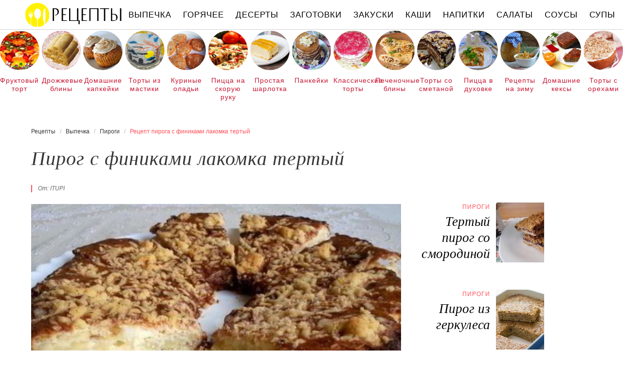

--- FILE ---
content_type: text/html; charset=UTF-8
request_url: https://recipedetail.ru/vypechka/pirogi/pirog-s-finikami-lakomka-terty
body_size: 13105
content:
<!DOCTYPE html><html lang="ru" class="has-navbar-fixed-top"><head> <meta charset="UTF-8"> <title>Рецепт пирога с финиками лакомка тертый Как Приготовить Пироги с Фото Пошагово на RecipeDetailRu</title> <meta name="description" content="Рецепт пирогов: Пирог с финиками Лакомка тертый. Простой рецепт авторской кухни на десять порций, содержит 314 ккал. Ингредиенты для пирога с финиками лакомка тертый: Для теста: Мука 1 стак. (200 мл); Сливочное масло 125 г; Для начинки: Творог 250 г; Куриные яйца 2 шт.; Сахар 1 стак. (200 мл); Сода пищевая 0.2 ч.л.; Финики 100 г."> <meta http-equiv="X-UA-Compatible" content="IE=edge"> <meta name="viewport" content="width=device-width, initial-scale=1"> <link rel="icon" type="image/png" sizes="96x96" href="/favicon-96x96.png"> <link rel="apple-touch-icon" sizes="180x180" href="/apple-icon-144x144.png"> <link rel="icon" type="image/png" sizes="192x192" href="/android-icon-144x144.png"> <link rel="manifest" href="/manifest.json"> <meta name="msapplication-TileColor" content="#ffffff"> <meta name="msapplication-TileImage" content="/ms-icon-144x144.png"> <meta name="theme-color" content="#f6f6f6"> <meta property="og:title" content="Рецепт пирога с финиками лакомка тертый Как Приготовить Пироги с Фото Пошагово на RecipeDetailRu"> <meta property="og:type" content="website"> <meta property="og:site_name" content="recipedetail.ru"> <meta property="og:url" content="https://recipedetail.ru/vypechka/pirogi/pirog-s-finikami-lakomka-terty"> <meta property="og:description" content="Рецепт пирогов: Пирог с финиками Лакомка тертый. Простой рецепт авторской кухни на десять порций, содержит 314 ккал. Ингредиенты для пирога с финиками лакомка тертый: Для теста: Мука 1 стак. (200 мл); Сливочное масло 125 г; Для начинки: Творог 250 г; Куриные яйца 2 шт.; Сахар 1 стак. (200 мл); Сода пищевая 0.2 ч.л.; Финики 100 г."> <meta property="og:image" content="https://recipedetail.ru/vypechka/pirogi/pirog-s-finikami-lakomka-terty/pirog-s-finikami-lakomka-terty-ready0-w1200h630.jpg"> <meta name="twitter:card" content="summary_large_image"> <meta name="twitter:url" content="https://recipedetail.ru/vypechka/pirogi/pirog-s-finikami-lakomka-terty"> <meta name="twitter:title" content="Рецепт пирога с финиками лакомка тертый Как Приготовить Пироги с Фото Пошагово на RecipeDetailRu"> <meta name="twitter:description" content="Рецепт пирогов: Пирог с финиками Лакомка тертый. Простой рецепт авторской кухни на десять порций, содержит 314 ккал. Ингредиенты для пирога с финиками лакомка тертый: Для теста: Мука 1 стак. (200 мл); Сливочное масло 125 г; Для начинки: Творог 250 г; Куриные яйца 2 шт"> <meta name="twitter:image" content="https://recipedetail.ru/vypechka/pirogi/pirog-s-finikami-lakomka-terty/pirog-s-finikami-lakomka-terty-ready0-w1200h630.jpg"> <link rel="dns-prefetch" href="//cdn09.kulnr.ru"> <link rel="dns-prefetch" href="//cdn.jsdelivr.net"> <link rel="dns-prefetch" href="//counter.yadro.ru"> <link rel="dns-prefetch" href="//yastatic.net"> <link rel="stylesheet" type="text/css" href="/styles.css"> <link rel="canonical" href="https://recipedetail.ru/vypechka/pirogi/pirog-s-finikami-lakomka-terty"></head><body><nav id="nav" class="navbar is-fixed-top" role="navigation" aria-label="main navigation"> <div class="container"> <div class="navbar-brand"> <a class="navbar-item logo" href="/" title="На Главную">Рецепты простой и здоровой еды</a> <a role="button" class="navbar-burger burger" aria-label="menu" aria-expanded="false" data-target="navbarBasicExample"> <span aria-hidden="true"></span> <span aria-hidden="true"></span> <span aria-hidden="true"></span> </a> </div> <div id="navbarBasicExample" class="navbar-menu"> <div class="navbar-end"> <a class="navbar-item" href="/vypechka" title="Перейти в Раздел «Выпечка»">Выпечка</a> <a class="navbar-item" href="/goryachee" title="Перейти в Раздел «Горячее»">Горячее</a> <a class="navbar-item" href="/deserty" title="Перейти в Раздел «Десерты»">Десерты</a> <a class="navbar-item" href="/zagotovki" title="Перейти в Раздел «Заготовки»">Заготовки</a> <a class="navbar-item" href="/zakuski" title="Перейти в Раздел «Закуски»">Закуски</a> <a class="navbar-item" href="/kashi" title="Перейти в Раздел «Каши»">Каши</a> <a class="navbar-item" href="/napitki" title="Перейти в Раздел «Напитки»">Напитки</a> <a class="navbar-item" href="/salaty" title="Перейти в Раздел «Салаты»">Салаты</a> <a class="navbar-item" href="/sousy" title="Перейти в Раздел «Соусы»">Соусы</a> <a class="navbar-item" href="/supy" title="Перейти в Раздел «Супы»">Супы</a> </div> </div> </div></nav> <div class="swiper mySwiper"> <div class="swiper-wrapper columns"> <div class="swiper-slide"> <div class="relative"> <figure class="image is-1by1"> <img class="lozad is-rounded" src="/zero.png" alt="Фруктовый торт" data-src="/vypechka/torty/fruktovy-tort/fruktovy-tort-ready0-w288h288.jpg"> </figure> <a class="article_link" href="/vypechka/torty/fruktovy-tort">Фруктовый торт</a> </div> </div> <div class="swiper-slide"> <div class="relative"> <figure class="image is-1by1"> <img class="lozad is-rounded" src="/zero.png" alt="Дрожжевые блины" data-src="/vypechka/bliny/drozhzhevye-bliny/drozhzhevye-bliny-ready0-w288h288.jpg"> </figure> <a class="article_link" href="/vypechka/bliny/drozhzhevye-bliny">Дрожжевые блины</a> </div> </div> <div class="swiper-slide"> <div class="relative"> <figure class="image is-1by1"> <img class="lozad is-rounded" src="/zero.png" alt="Домашние капкейки" data-src="/vypechka/keksy/domashnie-kapkeiki/domashnie-kapkeiki-ready0-w288h288.jpg"> </figure> <a class="article_link" href="/vypechka/keksy/domashnie-kapkeiki">Домашние капкейки</a> </div> </div> <div class="swiper-slide"> <div class="relative"> <figure class="image is-1by1"> <img class="lozad is-rounded" src="/zero.png" alt="Торты из мастики" data-src="/vypechka/torty/torty-iz-mastiki/torty-iz-mastiki-ready0-w288h288.jpg"> </figure> <a class="article_link" href="/vypechka/torty/torty-iz-mastiki">Торты из мастики</a> </div> </div> <div class="swiper-slide"> <div class="relative"> <figure class="image is-1by1"> <img class="lozad is-rounded" src="/zero.png" alt="Куриные оладьи" data-src="/vypechka/oladyi/kurinye-oladyi/kurinye-oladyi-ready0-w288h288.jpg"> </figure> <a class="article_link" href="/vypechka/oladyi/kurinye-oladyi">Куриные оладьи</a> </div> </div> <div class="swiper-slide"> <div class="relative"> <figure class="image is-1by1"> <img class="lozad is-rounded" src="/zero.png" alt="Пицца на скорую руку" data-src="/vypechka/pitstsa/pitstsa-na-skoruyu-ruku/pitstsa-na-skoruyu-ruku-ready0-w288h288.jpg"> </figure> <a class="article_link" href="/vypechka/pitstsa/pitstsa-na-skoruyu-ruku">Пицца на скорую руку</a> </div> </div> <div class="swiper-slide"> <div class="relative"> <figure class="image is-1by1"> <img class="lozad is-rounded" src="/zero.png" alt="Простая шарлотка" data-src="/vypechka/sharlotka/prostaya-sharlotka/prostaya-sharlotka-ready0-w288h288.jpg"> </figure> <a class="article_link" href="/vypechka/sharlotka/prostaya-sharlotka">Простая шарлотка</a> </div> </div> <div class="swiper-slide"> <div class="relative"> <figure class="image is-1by1"> <img class="lozad is-rounded" src="/zero.png" alt="Панкейки" data-src="/vypechka/bliny/pankeiki/pankeiki-ready0-w288h288.jpg"> </figure> <a class="article_link" href="/vypechka/bliny/pankeiki">Панкейки</a> </div> </div> <div class="swiper-slide"> <div class="relative"> <figure class="image is-1by1"> <img class="lozad is-rounded" src="/zero.png" alt="Классические торты" data-src="/vypechka/torty/klassicheskie-torty/klassicheskie-torty-ready0-w288h288.jpg"> </figure> <a class="article_link" href="/vypechka/torty/klassicheskie-torty">Классические торты</a> </div> </div> <div class="swiper-slide"> <div class="relative"> <figure class="image is-1by1"> <img class="lozad is-rounded" src="/zero.png" alt="Печеночные блины" data-src="/vypechka/bliny/pechenochnye-bliny/pechenochnye-bliny-ready0-w288h288.jpg"> </figure> <a class="article_link" href="/vypechka/bliny/pechenochnye-bliny">Печеночные блины</a> </div> </div> <div class="swiper-slide"> <div class="relative"> <figure class="image is-1by1"> <img class="lozad is-rounded" src="/zero.png" alt="Торты со сметаной" data-src="/vypechka/torty/torty-so-smetanoi/torty-so-smetanoi-ready0-w288h288.jpg"> </figure> <a class="article_link" href="/vypechka/torty/torty-so-smetanoi">Торты со сметаной</a> </div> </div> <div class="swiper-slide"> <div class="relative"> <figure class="image is-1by1"> <img class="lozad is-rounded" src="/zero.png" alt="Пицца в духовке" data-src="/vypechka/pitstsa/pitstsa-v-dukhovke/pitstsa-v-dukhovke-ready0-w288h288.jpg"> </figure> <a class="article_link" href="/vypechka/pitstsa/pitstsa-v-dukhovke">Пицца в духовке</a> </div> </div> <div class="swiper-slide"> <div class="relative"> <figure class="image is-1by1"> <img class="lozad is-rounded" src="/zero.png" alt="Рецепты на зиму" data-src="/retsepty-na-zimu/retsepty-na-zimu-ready0-w288h288.jpg"> </figure> <a class="article_link" href="/retsepty-na-zimu">Рецепты на зиму</a> </div> </div> <div class="swiper-slide"> <div class="relative"> <figure class="image is-1by1"> <img class="lozad is-rounded" src="/zero.png" alt="Домашние кексы" data-src="/vypechka/keksy/domashnie-keksy/domashnie-keksy-ready0-w288h288.jpg"> </figure> <a class="article_link" href="/vypechka/keksy/domashnie-keksy">Домашние кексы</a> </div> </div> <div class="swiper-slide"> <div class="relative"> <figure class="image is-1by1"> <img class="lozad is-rounded" src="/zero.png" alt="Торты с орехами" data-src="/vypechka/torty/torty-s-orekhami/torty-s-orekhami-ready0-w288h288.jpg"> </figure> <a class="article_link" href="/vypechka/torty/torty-s-orekhami">Торты с орехами</a> </div> </div> <div class="swiper-slide"> <div class="relative"> <figure class="image is-1by1"> <img class="lozad is-rounded" src="/zero.png" alt="Пицца с грибами" data-src="/vypechka/pitstsa/pitstsa-s-gribami/pitstsa-s-gribami-ready0-w288h288.jpg"> </figure> <a class="article_link" href="/vypechka/pitstsa/pitstsa-s-gribami">Пицца с грибами</a> </div> </div> <div class="swiper-slide"> <div class="relative"> <figure class="image is-1by1"> <img class="lozad is-rounded" src="/zero.png" alt="Творожное печенье" data-src="/vypechka/pechenye/tvorozhnoe-pechenye/tvorozhnoe-pechenye-ready0-w288h288.jpg"> </figure> <a class="article_link" href="/vypechka/pechenye/tvorozhnoe-pechenye">Творожное печенье</a> </div> </div> <div class="swiper-slide"> <div class="relative"> <figure class="image is-1by1"> <img class="lozad is-rounded" src="/zero.png" alt="Домашние торты" data-src="/vypechka/torty/domashnie-torty/domashnie-torty-ready0-w288h288.jpg"> </figure> <a class="article_link" href="/vypechka/torty/domashnie-torty">Домашние торты</a> </div> </div> <div class="swiper-slide"> <div class="relative"> <figure class="image is-1by1"> <img class="lozad is-rounded" src="/zero.png" alt="Запеканка из картофеля" data-src="/vypechka/zapekanki/zapekanka-iz-kartofelya/zapekanka-iz-kartofelya-ready0-w288h288.jpg"> </figure> <a class="article_link" href="/vypechka/zapekanki/zapekanka-iz-kartofelya">Запеканка из картофеля</a> </div> </div> <div class="swiper-slide"> <div class="relative"> <figure class="image is-1by1"> <img class="lozad is-rounded" src="/zero.png" alt="Блины с творогом" data-src="/vypechka/bliny/bliny-s-tvorogom/bliny-s-tvorogom-ready0-w288h288.jpg"> </figure> <a class="article_link" href="/vypechka/bliny/bliny-s-tvorogom">Блины с творогом</a> </div> </div> <div class="swiper-slide"> <div class="relative"> <figure class="image is-1by1"> <img class="lozad is-rounded" src="/zero.png" alt="Простые булочки" data-src="/vypechka/bulochki/prostye-bulochki/prostye-bulochki-ready0-w288h288.jpg"> </figure> <a class="article_link" href="/vypechka/bulochki/prostye-bulochki">Простые булочки</a> </div> </div> <div class="swiper-slide"> <div class="relative"> <figure class="image is-1by1"> <img class="lozad is-rounded" src="/zero.png" alt="Булочки с маком" data-src="/vypechka/bulochki/bulochki-s-makom/bulochki-s-makom-ready0-w288h288.jpg"> </figure> <a class="article_link" href="/vypechka/bulochki/bulochki-s-makom">Булочки с маком</a> </div> </div> <div class="swiper-slide"> <div class="relative"> <figure class="image is-1by1"> <img class="lozad is-rounded" src="/zero.png" alt="Кексы с орехами" data-src="/vypechka/keksy/keksy-s-orekhami/keksy-s-orekhami-ready0-w288h288.jpg"> </figure> <a class="article_link" href="/vypechka/keksy/keksy-s-orekhami">Кексы с орехами</a> </div> </div> <div class="swiper-slide"> <div class="relative"> <figure class="image is-1by1"> <img class="lozad is-rounded" src="/zero.png" alt="Оладьи с яблоками" data-src="/vypechka/oladyi/oladyi-s-yablokami/oladyi-s-yablokami-ready0-w288h288.jpg"> </figure> <a class="article_link" href="/vypechka/oladyi/oladyi-s-yablokami">Оладьи с яблоками</a> </div> </div> <div class="swiper-slide"> <div class="relative"> <figure class="image is-1by1"> <img class="lozad is-rounded" src="/zero.png" alt="Тыквенные пироги" data-src="/vypechka/pirogi/tykvennye-pirogi/tykvennye-pirogi-ready0-w288h288.jpg"> </figure> <a class="article_link" href="/vypechka/pirogi/tykvennye-pirogi">Тыквенные пироги</a> </div> </div> <div class="swiper-slide"> <div class="relative"> <figure class="image is-1by1"> <img class="lozad is-rounded" src="/zero.png" alt="Блинные пироги" data-src="/vypechka/pirogi/blinnye-pirogi/blinnye-pirogi-ready0-w288h288.jpg"> </figure> <a class="article_link" href="/vypechka/pirogi/blinnye-pirogi">Блинные пироги</a> </div> </div> <div class="swiper-slide"> <div class="relative"> <figure class="image is-1by1"> <img class="lozad is-rounded" src="/zero.png" alt="Пироги на кефире" data-src="/vypechka/pirogi/pirogi-na-kefire/pirogi-na-kefire-ready0-w288h288.jpg"> </figure> <a class="article_link" href="/vypechka/pirogi/pirogi-na-kefire">Пироги на кефире</a> </div> </div> <div class="swiper-slide"> <div class="relative"> <figure class="image is-1by1"> <img class="lozad is-rounded" src="/zero.png" alt="Вкусный торт" data-src="/vypechka/torty/vkusny-tort/vkusny-tort-ready0-w288h288.jpg"> </figure> <a class="article_link" href="/vypechka/torty/vkusny-tort">Вкусный торт</a> </div> </div> <div class="swiper-slide"> <div class="relative"> <figure class="image is-1by1"> <img class="lozad is-rounded" src="/zero.png" alt="Вкусные пироги" data-src="/vypechka/pirogi/vkusnye-pirogi/vkusnye-pirogi-ready0-w288h288.jpg"> </figure> <a class="article_link" href="/vypechka/pirogi/vkusnye-pirogi">Вкусные пироги</a> </div> </div> <div class="swiper-slide"> <div class="relative"> <figure class="image is-1by1"> <img class="lozad is-rounded" src="/zero.png" alt="Простые пироги" data-src="/vypechka/pirogi/prostye-pirogi/prostye-pirogi-ready0-w288h288.jpg"> </figure> <a class="article_link" href="/vypechka/pirogi/prostye-pirogi">Простые пироги</a> </div> </div> <div class="swiper-slide"> <div class="relative"> <figure class="image is-1by1"> <img class="lozad is-rounded" src="/zero.png" alt="Бисквитные торты" data-src="/vypechka/torty/biskvitnye-torty/biskvitnye-torty-ready0-w288h288.jpg"> </figure> <a class="article_link" href="/vypechka/torty/biskvitnye-torty">Бисквитные торты</a> </div> </div> <div class="swiper-slide"> <div class="relative"> <figure class="image is-1by1"> <img class="lozad is-rounded" src="/zero.png" alt="Запеканка с манкой" data-src="/vypechka/zapekanki/zapekanka-s-mankoi/zapekanka-s-mankoi-ready0-w288h288.jpg"> </figure> <a class="article_link" href="/vypechka/zapekanki/zapekanka-s-mankoi">Запеканка с манкой</a> </div> </div> <div class="swiper-slide"> <div class="relative"> <figure class="image is-1by1"> <img class="lozad is-rounded" src="/zero.png" alt="Запеканка с сыром" data-src="/vypechka/zapekanki/zapekanka-s-syrom/zapekanka-s-syrom-ready0-w288h288.jpg"> </figure> <a class="article_link" href="/vypechka/zapekanki/zapekanka-s-syrom">Запеканка с сыром</a> </div> </div> <div class="swiper-slide"> <div class="relative"> <figure class="image is-1by1"> <img class="lozad is-rounded" src="/zero.png" alt="Запеканка в мультиварке" data-src="/vypechka/zapekanki/zapekanka-v-multivarke/zapekanka-v-multivarke-ready0-w288h288.jpg"> </figure> <a class="article_link" href="/vypechka/zapekanki/zapekanka-v-multivarke">Запеканка в мультиварке</a> </div> </div> <div class="swiper-slide"> <div class="relative"> <figure class="image is-1by1"> <img class="lozad is-rounded" src="/zero.png" alt="Домашние рецепты" data-src="/domashnie-retsepty/domashnie-retsepty-ready0-w288h288.jpg"> </figure> <a class="article_link" href="/domashnie-retsepty">Домашние рецепты</a> </div> </div> <div class="swiper-slide"> <div class="relative"> <figure class="image is-1by1"> <img class="lozad is-rounded" src="/zero.png" alt="Вкусные блины" data-src="/vypechka/bliny/vkusnye-bliny/vkusnye-bliny-ready0-w288h288.jpg"> </figure> <a class="article_link" href="/vypechka/bliny/vkusnye-bliny">Вкусные блины</a> </div> </div> <div class="swiper-slide"> <div class="relative"> <figure class="image is-1by1"> <img class="lozad is-rounded" src="/zero.png" alt="Торты на день рождения" data-src="/vypechka/torty/torty-na-den-rozhdeniya/torty-na-den-rozhdeniya-ready0-w288h288.jpg"> </figure> <a class="article_link" href="/vypechka/torty/torty-na-den-rozhdeniya">Торты на день рождения</a> </div> </div> <div class="swiper-slide"> <div class="relative"> <figure class="image is-1by1"> <img class="lozad is-rounded" src="/zero.png" alt="Печенье на маргарине" data-src="/vypechka/pechenye/pechenye-na-margarine/pechenye-na-margarine-ready0-w288h288.jpg"> </figure> <a class="article_link" href="/vypechka/pechenye/pechenye-na-margarine">Печенье на маргарине</a> </div> </div> <div class="swiper-slide"> <div class="relative"> <figure class="image is-1by1"> <img class="lozad is-rounded" src="/zero.png" alt="Шоколадные кексы" data-src="/vypechka/keksy/shokoladnye-keksy/shokoladnye-keksy-ready0-w288h288.jpg"> </figure> <a class="article_link" href="/vypechka/keksy/shokoladnye-keksy">Шоколадные кексы</a> </div> </div> <div class="swiper-slide"> <div class="relative"> <figure class="image is-1by1"> <img class="lozad is-rounded" src="/zero.png" alt="Творожные торты" data-src="/vypechka/torty/tvorozhnye-torty/tvorozhnye-torty-ready0-w288h288.jpg"> </figure> <a class="article_link" href="/vypechka/torty/tvorozhnye-torty">Творожные торты</a> </div> </div> <div class="swiper-slide"> <div class="relative"> <figure class="image is-1by1"> <img class="lozad is-rounded" src="/zero.png" alt="Запеканка из капусты" data-src="/vypechka/zapekanki/zapekanka-iz-kapusty/zapekanka-iz-kapusty-ready0-w288h288.jpg"> </figure> <a class="article_link" href="/vypechka/zapekanki/zapekanka-iz-kapusty">Запеканка из капусты</a> </div> </div> <div class="swiper-slide"> <div class="relative"> <figure class="image is-1by1"> <img class="lozad is-rounded" src="/zero.png" alt="Тесто для пирогов" data-src="/vypechka/testo/testo-dlya-pirogov/testo-dlya-pirogov-ready0-w288h288.jpg"> </figure> <a class="article_link" href="/vypechka/testo/testo-dlya-pirogov">Тесто для пирогов</a> </div> </div> <div class="swiper-slide"> <div class="relative"> <figure class="image is-1by1"> <img class="lozad is-rounded" src="/zero.png" alt="Диетические рецепты" data-src="/dieticheskie-retsepty/dieticheskie-retsepty-ready0-w288h288.jpg"> </figure> <a class="article_link" href="/dieticheskie-retsepty">Диетические рецепты</a> </div> </div> <div class="swiper-slide"> <div class="relative"> <figure class="image is-1by1"> <img class="lozad is-rounded" src="/zero.png" alt="Простые кексы" data-src="/vypechka/keksy/prostye-keksy/prostye-keksy-ready0-w288h288.jpg"> </figure> <a class="article_link" href="/vypechka/keksy/prostye-keksy">Простые кексы</a> </div> </div> <div class="swiper-slide"> <div class="relative"> <figure class="image is-1by1"> <img class="lozad is-rounded" src="/zero.png" alt="Куриная запеканка" data-src="/vypechka/zapekanki/kurinaya-zapekanka/kurinaya-zapekanka-ready0-w288h288.jpg"> </figure> <a class="article_link" href="/vypechka/zapekanki/kurinaya-zapekanka">Куриная запеканка</a> </div> </div> <div class="swiper-slide"> <div class="relative"> <figure class="image is-1by1"> <img class="lozad is-rounded" src="/zero.png" alt="Простая запеканка" data-src="/vypechka/zapekanki/prostaya-zapekanka/prostaya-zapekanka-ready0-w288h288.jpg"> </figure> <a class="article_link" href="/vypechka/zapekanki/prostaya-zapekanka">Простая запеканка</a> </div> </div> <div class="swiper-slide"> <div class="relative"> <figure class="image is-1by1"> <img class="lozad is-rounded" src="/zero.png" alt="Блины на кипятке" data-src="/vypechka/bliny/bliny-na-kipyatke/bliny-na-kipyatke-ready0-w288h288.jpg"> </figure> <a class="article_link" href="/vypechka/bliny/bliny-na-kipyatke">Блины на кипятке</a> </div> </div> <div class="swiper-slide"> <div class="relative"> <figure class="image is-1by1"> <img class="lozad is-rounded" src="/zero.png" alt="Рецепты в духовке" data-src="/retsepty-v-dukhovke/retsepty-v-dukhovke-ready0-w288h288.jpg"> </figure> <a class="article_link" href="/retsepty-v-dukhovke">Рецепты в духовке</a> </div> </div> <div class="swiper-slide"> <div class="relative"> <figure class="image is-1by1"> <img class="lozad is-rounded" src="/zero.png" alt="Красивые торты" data-src="/vypechka/torty/krasivye-torty/krasivye-torty-ready0-w288h288.jpg"> </figure> <a class="article_link" href="/vypechka/torty/krasivye-torty">Красивые торты</a> </div> </div> <div class="swiper-slide"> <div class="relative"> <figure class="image is-1by1"> <img class="lozad is-rounded" src="/zero.png" alt="Необычные торты" data-src="/vypechka/torty/neobychnye-torty/neobychnye-torty-ready0-w288h288.jpg"> </figure> <a class="article_link" href="/vypechka/torty/neobychnye-torty">Необычные торты</a> </div> </div> <div class="swiper-slide"> <div class="relative"> <figure class="image is-1by1"> <img class="lozad is-rounded" src="/zero.png" alt="Тесто для пирожков" data-src="/vypechka/testo/testo-dlya-pirozhkov/testo-dlya-pirozhkov-ready0-w288h288.jpg"> </figure> <a class="article_link" href="/vypechka/testo/testo-dlya-pirozhkov">Тесто для пирожков</a> </div> </div> <div class="swiper-slide"> <div class="relative"> <figure class="image is-1by1"> <img class="lozad is-rounded" src="/zero.png" alt="Классические маффины" data-src="/vypechka/maffiny/klassicheskie-maffiny/klassicheskie-maffiny-ready0-w288h288.jpg"> </figure> <a class="article_link" href="/vypechka/maffiny/klassicheskie-maffiny">Классические маффины</a> </div> </div> <div class="swiper-slide"> <div class="relative"> <figure class="image is-1by1"> <img class="lozad is-rounded" src="/zero.png" alt="Дрожжевые пироги" data-src="/vypechka/pirogi/drozhzhevye-pirogi/drozhzhevye-pirogi-ready0-w288h288.jpg"> </figure> <a class="article_link" href="/vypechka/pirogi/drozhzhevye-pirogi">Дрожжевые пироги</a> </div> </div> <div class="swiper-slide"> <div class="relative"> <figure class="image is-1by1"> <img class="lozad is-rounded" src="/zero.png" alt="Торты с маскарпоне" data-src="/vypechka/torty/torty-s-maskarpone/torty-s-maskarpone-ready0-w288h288.jpg"> </figure> <a class="article_link" href="/vypechka/torty/torty-s-maskarpone">Торты с маскарпоне</a> </div> </div> <div class="swiper-slide"> <div class="relative"> <figure class="image is-1by1"> <img class="lozad is-rounded" src="/zero.png" alt="Вкусная пицца" data-src="/vypechka/pitstsa/vkusnaya-pitstsa/vkusnaya-pitstsa-ready0-w288h288.jpg"> </figure> <a class="article_link" href="/vypechka/pitstsa/vkusnaya-pitstsa">Вкусная пицца</a> </div> </div> <div class="swiper-slide"> <div class="relative"> <figure class="image is-1by1"> <img class="lozad is-rounded" src="/zero.png" alt="Легкие торты" data-src="/vypechka/torty/legkie-torty/legkie-torty-ready0-w288h288.jpg"> </figure> <a class="article_link" href="/vypechka/torty/legkie-torty">Легкие торты</a> </div> </div> <div class="swiper-slide"> <div class="relative"> <figure class="image is-1by1"> <img class="lozad is-rounded" src="/zero.png" alt="Рецепты в мультиварке" data-src="/retsepty-v-multivarke/retsepty-v-multivarke-ready0-w288h288.jpg"> </figure> <a class="article_link" href="/retsepty-v-multivarke">Рецепты в мультиварке</a> </div> </div> <div class="swiper-slide"> <div class="relative"> <figure class="image is-1by1"> <img class="lozad is-rounded" src="/zero.png" alt="Булочки в духовке" data-src="/vypechka/bulochki/bulochki-v-dukhovke/bulochki-v-dukhovke-ready0-w288h288.jpg"> </figure> <a class="article_link" href="/vypechka/bulochki/bulochki-v-dukhovke">Булочки в духовке</a> </div> </div> <div class="swiper-slide"> <div class="relative"> <figure class="image is-1by1"> <img class="lozad is-rounded" src="/zero.png" alt="Запеканка с яблоками" data-src="/vypechka/zapekanki/zapekanka-s-yablokami/zapekanka-s-yablokami-ready0-w288h288.jpg"> </figure> <a class="article_link" href="/vypechka/zapekanki/zapekanka-s-yablokami">Запеканка с яблоками</a> </div> </div> <div class="swiper-slide"> <div class="relative"> <figure class="image is-1by1"> <img class="lozad is-rounded" src="/zero.png" alt="Праздничные рецепты" data-src="/prazdnichnye-retsepty/prazdnichnye-retsepty-ready0-w288h288.jpg"> </figure> <a class="article_link" href="/prazdnichnye-retsepty">Праздничные рецепты</a> </div> </div> <div class="swiper-slide"> <div class="relative"> <figure class="image is-1by1"> <img class="lozad is-rounded" src="/zero.png" alt="Торты с клубникой" data-src="/vypechka/torty/torty-s-klubnikoi/torty-s-klubnikoi-ready0-w288h288.jpg"> </figure> <a class="article_link" href="/vypechka/torty/torty-s-klubnikoi">Торты с клубникой</a> </div> </div> <div class="swiper-slide"> <div class="relative"> <figure class="image is-1by1"> <img class="lozad is-rounded" src="/zero.png" alt="Слоеные булочки" data-src="/vypechka/bulochki/sloenye-bulochki/sloenye-bulochki-ready0-w288h288.jpg"> </figure> <a class="article_link" href="/vypechka/bulochki/sloenye-bulochki">Слоеные булочки</a> </div> </div> <div class="swiper-slide"> <div class="relative"> <figure class="image is-1by1"> <img class="lozad is-rounded" src="/zero.png" alt="Оладьи из муки" data-src="/vypechka/oladyi/oladyi-iz-muki/oladyi-iz-muki-ready0-w288h288.jpg"> </figure> <a class="article_link" href="/vypechka/oladyi/oladyi-iz-muki">Оладьи из муки</a> </div> </div> <div class="swiper-slide"> <div class="relative"> <figure class="image is-1by1"> <img class="lozad is-rounded" src="/zero.png" alt="Творожные пироги" data-src="/vypechka/pirogi/tvorozhnye-pirogi/tvorozhnye-pirogi-ready0-w288h288.jpg"> </figure> <a class="article_link" href="/vypechka/pirogi/tvorozhnye-pirogi">Творожные пироги</a> </div> </div> <div class="swiper-slide"> <div class="relative"> <figure class="image is-1by1"> <img class="lozad is-rounded" src="/zero.png" alt="Пицца с ветчиной" data-src="/vypechka/pitstsa/pitstsa-s-vetchinoi/pitstsa-s-vetchinoi-ready0-w288h288.jpg"> </figure> <a class="article_link" href="/vypechka/pitstsa/pitstsa-s-vetchinoi">Пицца с ветчиной</a> </div> </div> <div class="swiper-slide"> <div class="relative"> <figure class="image is-1by1"> <img class="lozad is-rounded" src="/zero.png" alt="Вкусные рецепты" data-src="/vkusnye-retsepty/vkusnye-retsepty-ready0-w288h288.jpg"> </figure> <a class="article_link" href="/vkusnye-retsepty">Вкусные рецепты</a> </div> </div> <div class="swiper-slide"> <div class="relative"> <figure class="image is-1by1"> <img class="lozad is-rounded" src="/zero.png" alt="Рецепты на ужин" data-src="/retsepty-na-uzhin/retsepty-na-uzhin-ready0-w288h288.jpg"> </figure> <a class="article_link" href="/retsepty-na-uzhin">Рецепты на ужин</a> </div> </div> <div class="swiper-slide"> <div class="relative"> <figure class="image is-1by1"> <img class="lozad is-rounded" src="/zero.png" alt="Лимонный пирог" data-src="/vypechka/pirogi/limonny-pirog/limonny-pirog-ready0-w288h288.jpg"> </figure> <a class="article_link" href="/vypechka/pirogi/limonny-pirog">Лимонный пирог</a> </div> </div> <div class="swiper-slide"> <div class="relative"> <figure class="image is-1by1"> <img class="lozad is-rounded" src="/zero.png" alt="Тесто на блины" data-src="/vypechka/testo/testo-na-bliny/testo-na-bliny-ready0-w288h288.jpg"> </figure> <a class="article_link" href="/vypechka/testo/testo-na-bliny">Тесто на блины</a> </div> </div> <div class="swiper-slide"> <div class="relative"> <figure class="image is-1by1"> <img class="lozad is-rounded" src="/zero.png" alt="Яблочные пироги" data-src="/vypechka/pirogi/yablochnye-pirogi/yablochnye-pirogi-ready0-w288h288.jpg"> </figure> <a class="article_link" href="/vypechka/pirogi/yablochnye-pirogi">Яблочные пироги</a> </div> </div> <div class="swiper-slide"> <div class="relative"> <figure class="image is-1by1"> <img class="lozad is-rounded" src="/zero.png" alt="Творожные кексы" data-src="/vypechka/keksy/tvorozhnye-keksy/tvorozhnye-keksy-ready0-w288h288.jpg"> </figure> <a class="article_link" href="/vypechka/keksy/tvorozhnye-keksy">Творожные кексы</a> </div> </div> <div class="swiper-slide"> <div class="relative"> <figure class="image is-1by1"> <img class="lozad is-rounded" src="/zero.png" alt="Пироги в мультиварке" data-src="/vypechka/pirogi/pirogi-v-multivarke/pirogi-v-multivarke-ready0-w288h288.jpg"> </figure> <a class="article_link" href="/vypechka/pirogi/pirogi-v-multivarke">Пироги в мультиварке</a> </div> </div> <div class="swiper-slide"> <div class="relative"> <figure class="image is-1by1"> <img class="lozad is-rounded" src="/zero.png" alt="Кексы на кефире" data-src="/vypechka/keksy/keksy-na-kefire/keksy-na-kefire-ready0-w288h288.jpg"> </figure> <a class="article_link" href="/vypechka/keksy/keksy-na-kefire">Кексы на кефире</a> </div> </div> <div class="swiper-slide"> <div class="relative"> <figure class="image is-1by1"> <img class="lozad is-rounded" src="/zero.png" alt="Шоколадные капкейки" data-src="/vypechka/keksy/shokoladnye-kapkeiki/shokoladnye-kapkeiki-ready0-w288h288.jpg"> </figure> <a class="article_link" href="/vypechka/keksy/shokoladnye-kapkeiki">Шоколадные капкейки</a> </div> </div> <div class="swiper-slide"> <div class="relative"> <figure class="image is-1by1"> <img class="lozad is-rounded" src="/zero.png" alt="Торты на кефире" data-src="/vypechka/torty/torty-na-kefire/torty-na-kefire-ready0-w288h288.jpg"> </figure> <a class="article_link" href="/vypechka/torty/torty-na-kefire">Торты на кефире</a> </div> </div> <div class="swiper-slide"> <div class="relative"> <figure class="image is-1by1"> <img class="lozad is-rounded" src="/zero.png" alt="Банановые маффины" data-src="/vypechka/maffiny/bananovye-maffiny/bananovye-maffiny-ready0-w288h288.jpg"> </figure> <a class="article_link" href="/vypechka/maffiny/bananovye-maffiny">Банановые маффины</a> </div> </div> <div class="swiper-slide"> <div class="relative"> <figure class="image is-1by1"> <img class="lozad is-rounded" src="/zero.png" alt="Торты из печенья" data-src="/vypechka/torty/torty-iz-pechenya/torty-iz-pechenya-ready0-w288h288.jpg"> </figure> <a class="article_link" href="/vypechka/torty/torty-iz-pechenya">Торты из печенья</a> </div> </div> <div class="swiper-slide"> <div class="relative"> <figure class="image is-1by1"> <img class="lozad is-rounded" src="/zero.png" alt="Пироги с сыром" data-src="/vypechka/pirogi/pirogi-s-syrom/pirogi-s-syrom-ready0-w288h288.jpg"> </figure> <a class="article_link" href="/vypechka/pirogi/pirogi-s-syrom">Пироги с сыром</a> </div> </div> <div class="swiper-slide"> <div class="relative"> <figure class="image is-1by1"> <img class="lozad is-rounded" src="/zero.png" alt="Мясная запеканка" data-src="/vypechka/zapekanki/myasnaya-zapekanka/myasnaya-zapekanka-ready0-w288h288.jpg"> </figure> <a class="article_link" href="/vypechka/zapekanki/myasnaya-zapekanka">Мясная запеканка</a> </div> </div> <div class="swiper-slide"> <div class="relative"> <figure class="image is-1by1"> <img class="lozad is-rounded" src="/zero.png" alt="Шоколадное печенье" data-src="/vypechka/pechenye/shokoladnoe-pechenye/shokoladnoe-pechenye-ready0-w288h288.jpg"> </figure> <a class="article_link" href="/vypechka/pechenye/shokoladnoe-pechenye">Шоколадное печенье</a> </div> </div> <div class="swiper-slide"> <div class="relative"> <figure class="image is-1by1"> <img class="lozad is-rounded" src="/zero.png" alt="Кукурузные пироги" data-src="/vypechka/pirogi/kukuruznye-pirogi/kukuruznye-pirogi-ready0-w288h288.jpg"> </figure> <a class="article_link" href="/vypechka/pirogi/kukuruznye-pirogi">Кукурузные пироги</a> </div> </div> <div class="swiper-slide"> <div class="relative"> <figure class="image is-1by1"> <img class="lozad is-rounded" src="/zero.png" alt="Оладьи на молоке" data-src="/vypechka/oladyi/oladyi-na-moloke/oladyi-na-moloke-ready0-w288h288.jpg"> </figure> <a class="article_link" href="/vypechka/oladyi/oladyi-na-moloke">Оладьи на молоке</a> </div> </div> <div class="swiper-slide"> <div class="relative"> <figure class="image is-1by1"> <img class="lozad is-rounded" src="/zero.png" alt="Торт без выпечки" data-src="/vypechka/pitstsa/tort-bez-vypechki/tort-bez-vypechki-ready0-w288h288.jpg"> </figure> <a class="article_link" href="/vypechka/pitstsa/tort-bez-vypechki">Торт без выпечки</a> </div> </div> <div class="swiper-slide"> <div class="relative"> <figure class="image is-1by1"> <img class="lozad is-rounded" src="/zero.png" alt="Рецепты для хлебопечки" data-src="/retsepty-dlya-khlebopechki/retsepty-dlya-khlebopechki-ready0-w288h288.jpg"> </figure> <a class="article_link" href="/retsepty-dlya-khlebopechki">Рецепты для хлебопечки</a> </div> </div> <div class="swiper-slide"> <div class="relative"> <figure class="image is-1by1"> <img class="lozad is-rounded" src="/zero.png" alt="Запеканка из макарон" data-src="/vypechka/zapekanki/zapekanka-iz-makaron/zapekanka-iz-makaron-ready0-w288h288.jpg"> </figure> <a class="article_link" href="/vypechka/zapekanki/zapekanka-iz-makaron">Запеканка из макарон</a> </div> </div> <div class="swiper-slide"> <div class="relative"> <figure class="image is-1by1"> <img class="lozad is-rounded" src="/zero.png" alt="Гречневые оладьи" data-src="/vypechka/oladyi/grechnevye-oladyi/grechnevye-oladyi-ready0-w288h288.jpg"> </figure> <a class="article_link" href="/vypechka/oladyi/grechnevye-oladyi">Гречневые оладьи</a> </div> </div> <div class="swiper-slide"> <div class="relative"> <figure class="image is-1by1"> <img class="lozad is-rounded" src="/zero.png" alt="Заварные блины" data-src="/vypechka/bliny/zavarnye-bliny/zavarnye-bliny-ready0-w288h288.jpg"> </figure> <a class="article_link" href="/vypechka/bliny/zavarnye-bliny">Заварные блины</a> </div> </div> <div class="swiper-slide"> <div class="relative"> <figure class="image is-1by1"> <img class="lozad is-rounded" src="/zero.png" alt="Рецепты на новый год" data-src="/retsepty-na-novy-god/retsepty-na-novy-god-ready0-w288h288.jpg"> </figure> <a class="article_link" href="/retsepty-na-novy-god">Рецепты на новый год</a> </div> </div> <div class="swiper-slide"> <div class="relative"> <figure class="image is-1by1"> <img class="lozad is-rounded" src="/zero.png" alt="Рецепты в микроволновке" data-src="/retsepty-v-mikrovolnovke/retsepty-v-mikrovolnovke-ready0-w288h288.jpg"> </figure> <a class="article_link" href="/retsepty-v-mikrovolnovke">Рецепты в микроволновке</a> </div> </div> <div class="swiper-slide"> <div class="relative"> <figure class="image is-1by1"> <img class="lozad is-rounded" src="/zero.png" alt="Пицца на кефире" data-src="/vypechka/pitstsa/pitstsa-na-kefire/pitstsa-na-kefire-ready0-w288h288.jpg"> </figure> <a class="article_link" href="/vypechka/pitstsa/pitstsa-na-kefire">Пицца на кефире</a> </div> </div> <div class="swiper-slide"> <div class="relative"> <figure class="image is-1by1"> <img class="lozad is-rounded" src="/zero.png" alt="Вкусные торты" data-src="/vypechka/torty/vkusnye-torty/vkusnye-torty-ready0-w288h288.jpg"> </figure> <a class="article_link" href="/vypechka/torty/vkusnye-torty">Вкусные торты</a> </div> </div> <div class="swiper-slide"> <div class="relative"> <figure class="image is-1by1"> <img class="lozad is-rounded" src="/zero.png" alt="Рыбные пироги" data-src="/vypechka/pirogi/rybnye-pirogi/rybnye-pirogi-ready0-w288h288.jpg"> </figure> <a class="article_link" href="/vypechka/pirogi/rybnye-pirogi">Рыбные пироги</a> </div> </div> <div class="swiper-slide"> <div class="relative"> <figure class="image is-1by1"> <img class="lozad is-rounded" src="/zero.png" alt="Дрожжевая пицца" data-src="/vypechka/pitstsa/drozhzhevaya-pitstsa/drozhzhevaya-pitstsa-ready0-w288h288.jpg"> </figure> <a class="article_link" href="/vypechka/pitstsa/drozhzhevaya-pitstsa">Дрожжевая пицца</a> </div> </div> <div class="swiper-slide"> <div class="relative"> <figure class="image is-1by1"> <img class="lozad is-rounded" src="/zero.png" alt="Рецепты на сковороде" data-src="/retsepty-na-skovorode/retsepty-na-skovorode-ready0-w288h288.jpg"> </figure> <a class="article_link" href="/retsepty-na-skovorode">Рецепты на сковороде</a> </div> </div> <div class="swiper-slide"> <div class="relative"> <figure class="image is-1by1"> <img class="lozad is-rounded" src="/zero.png" alt="Пироги с капустой" data-src="/vypechka/pirogi/pirogi-s-kapustoi/pirogi-s-kapustoi-ready0-w288h288.jpg"> </figure> <a class="article_link" href="/vypechka/pirogi/pirogi-s-kapustoi">Пироги с капустой</a> </div> </div> <div class="swiper-slide"> <div class="relative"> <figure class="image is-1by1"> <img class="lozad is-rounded" src="/zero.png" alt="Блины на молоке" data-src="/vypechka/bliny/bliny-na-moloke/bliny-na-moloke-ready0-w288h288.jpg"> </figure> <a class="article_link" href="/vypechka/bliny/bliny-na-moloke">Блины на молоке</a> </div> </div> <div class="swiper-slide"> <div class="relative"> <figure class="image is-1by1"> <img class="lozad is-rounded" src="/zero.png" alt="Булочки из дрожжевого теста" data-src="/vypechka/bulochki/bulochki-iz-drozhzhevogo-testa/bulochki-iz-drozhzhevogo-testa-ready0-w288h288.jpg"> </figure> <a class="article_link" href="/vypechka/bulochki/bulochki-iz-drozhzhevogo-testa">Булочки из дрожжевого теста</a> </div> </div> <div class="swiper-slide"> <div class="relative"> <figure class="image is-1by1"> <img class="lozad is-rounded" src="/zero.png" alt="Пироги с курицей" data-src="/vypechka/pirogi/pirogi-s-kuritsei/pirogi-s-kuritsei-ready0-w288h288.jpg"> </figure> <a class="article_link" href="/vypechka/pirogi/pirogi-s-kuritsei">Пироги с курицей</a> </div> </div> <div class="swiper-slide"> <div class="relative"> <figure class="image is-1by1"> <img class="lozad is-rounded" src="/zero.png" alt="Шоколадные пироги" data-src="/vypechka/pirogi/shokoladnye-pirogi/shokoladnye-pirogi-ready0-w288h288.jpg"> </figure> <a class="article_link" href="/vypechka/pirogi/shokoladnye-pirogi">Шоколадные пироги</a> </div> </div> <div class="swiper-slide"> <div class="relative"> <figure class="image is-1by1"> <img class="lozad is-rounded" src="/zero.png" alt="Запеканка с грибами" data-src="/vypechka/zapekanki/zapekanka-s-gribami/zapekanka-s-gribami-ready0-w288h288.jpg"> </figure> <a class="article_link" href="/vypechka/zapekanki/zapekanka-s-gribami">Запеканка с грибами</a> </div> </div> <div class="swiper-slide"> <div class="relative"> <figure class="image is-1by1"> <img class="lozad is-rounded" src="/zero.png" alt="Пироги с апельсинами" data-src="/vypechka/pirogi/pirogi-s-apelsinami/pirogi-s-apelsinami-ready0-w288h288.jpg"> </figure> <a class="article_link" href="/vypechka/pirogi/pirogi-s-apelsinami">Пироги с апельсинами</a> </div> </div> <div class="swiper-slide"> <div class="relative"> <figure class="image is-1by1"> <img class="lozad is-rounded" src="/zero.png" alt="Запеканка из творога" data-src="/vypechka/zapekanki/zapekanka-iz-tvoroga/zapekanka-iz-tvoroga-ready0-w288h288.jpg"> </figure> <a class="article_link" href="/vypechka/zapekanki/zapekanka-iz-tvoroga">Запеканка из творога</a> </div> </div> <div class="swiper-slide"> <div class="relative"> <figure class="image is-1by1"> <img class="lozad is-rounded" src="/zero.png" alt="Кексы с изюмом" data-src="/vypechka/keksy/keksy-s-izyumom/keksy-s-izyumom-ready0-w288h288.jpg"> </figure> <a class="article_link" href="/vypechka/keksy/keksy-s-izyumom">Кексы с изюмом</a> </div> </div> <div class="swiper-slide"> <div class="relative"> <figure class="image is-1by1"> <img class="lozad is-rounded" src="/zero.png" alt="Сдобные булочки" data-src="/vypechka/bulochki/sdobnye-bulochki/sdobnye-bulochki-ready0-w288h288.jpg"> </figure> <a class="article_link" href="/vypechka/bulochki/sdobnye-bulochki">Сдобные булочки</a> </div> </div> <div class="swiper-slide"> <div class="relative"> <figure class="image is-1by1"> <img class="lozad is-rounded" src="/zero.png" alt="Булочки с изюмом" data-src="/vypechka/bulochki/bulochki-s-izyumom/bulochki-s-izyumom-ready0-w288h288.jpg"> </figure> <a class="article_link" href="/vypechka/bulochki/bulochki-s-izyumom">Булочки с изюмом</a> </div> </div> <div class="swiper-slide"> <div class="relative"> <figure class="image is-1by1"> <img class="lozad is-rounded" src="/zero.png" alt="Запеканка с курицей" data-src="/vypechka/zapekanki/zapekanka-s-kuritsei/zapekanka-s-kuritsei-ready0-w288h288.jpg"> </figure> <a class="article_link" href="/vypechka/zapekanki/zapekanka-s-kuritsei">Запеканка с курицей</a> </div> </div> <div class="swiper-slide"> <div class="relative"> <figure class="image is-1by1"> <img class="lozad is-rounded" src="/zero.png" alt="Новогодние торты" data-src="/vypechka/torty/novogodnie-torty/novogodnie-torty-ready0-w288h288.jpg"> </figure> <a class="article_link" href="/vypechka/torty/novogodnie-torty">Новогодние торты</a> </div> </div> <div class="swiper-slide"> <div class="relative"> <figure class="image is-1by1"> <img class="lozad is-rounded" src="/zero.png" alt="Пироги с картошкой" data-src="/vypechka/pirogi/pirogi-s-kartoshkoi/pirogi-s-kartoshkoi-ready0-w288h288.jpg"> </figure> <a class="article_link" href="/vypechka/pirogi/pirogi-s-kartoshkoi">Пироги с картошкой</a> </div> </div> <div class="swiper-slide"> <div class="relative"> <figure class="image is-1by1"> <img class="lozad is-rounded" src="/zero.png" alt="Кексы на молоке" data-src="/vypechka/keksy/keksy-na-moloke/keksy-na-moloke-ready0-w288h288.jpg"> </figure> <a class="article_link" href="/vypechka/keksy/keksy-na-moloke">Кексы на молоке</a> </div> </div> <div class="swiper-slide"> <div class="relative"> <figure class="image is-1by1"> <img class="lozad is-rounded" src="/zero.png" alt="Пицца с сыром" data-src="/vypechka/pitstsa/pitstsa-s-syrom/pitstsa-s-syrom-ready0-w288h288.jpg"> </figure> <a class="article_link" href="/vypechka/pitstsa/pitstsa-s-syrom">Пицца с сыром</a> </div> </div> <div class="swiper-slide"> <div class="relative"> <figure class="image is-1by1"> <img class="lozad is-rounded" src="/zero.png" alt="Домашние маффины" data-src="/vypechka/maffiny/domashnie-maffiny/domashnie-maffiny-ready0-w288h288.jpg"> </figure> <a class="article_link" href="/vypechka/maffiny/domashnie-maffiny">Домашние маффины</a> </div> </div> <div class="swiper-slide"> <div class="relative"> <figure class="image is-1by1"> <img class="lozad is-rounded" src="/zero.png" alt="Банановые кексы" data-src="/vypechka/keksy/bananovye-keksy/bananovye-keksy-ready0-w288h288.jpg"> </figure> <a class="article_link" href="/vypechka/keksy/bananovye-keksy">Банановые кексы</a> </div> </div> <div class="swiper-slide"> <div class="relative"> <figure class="image is-1by1"> <img class="lozad is-rounded" src="/zero.png" alt="Пышные оладьи" data-src="/vypechka/oladyi/pyshnye-oladyi/pyshnye-oladyi-ready0-w288h288.jpg"> </figure> <a class="article_link" href="/vypechka/oladyi/pyshnye-oladyi">Пышные оладьи</a> </div> </div> <div class="swiper-slide"> <div class="relative"> <figure class="image is-1by1"> <img class="lozad is-rounded" src="/zero.png" alt="Домашнее печенье" data-src="/vypechka/pechenye/domashnee-pechenye/domashnee-pechenye-ready0-w288h288.jpg"> </figure> <a class="article_link" href="/vypechka/pechenye/domashnee-pechenye">Домашнее печенье</a> </div> </div> <div class="swiper-slide"> <div class="relative"> <figure class="image is-1by1"> <img class="lozad is-rounded" src="/zero.png" alt="Оладьи на сметане" data-src="/vypechka/oladyi/oladyi-na-smetane/oladyi-na-smetane-ready0-w288h288.jpg"> </figure> <a class="article_link" href="/vypechka/oladyi/oladyi-na-smetane">Оладьи на сметане</a> </div> </div> <div class="swiper-slide"> <div class="relative"> <figure class="image is-1by1"> <img class="lozad is-rounded" src="/zero.png" alt="Вкусные кексы" data-src="/vypechka/keksy/vkusnye-keksy/vkusnye-keksy-ready0-w288h288.jpg"> </figure> <a class="article_link" href="/vypechka/keksy/vkusnye-keksy">Вкусные кексы</a> </div> </div> <div class="swiper-slide"> <div class="relative"> <figure class="image is-1by1"> <img class="lozad is-rounded" src="/zero.png" alt="Тыквенные маффины" data-src="/vypechka/maffiny/tykvennye-maffiny/tykvennye-maffiny-ready0-w288h288.jpg"> </figure> <a class="article_link" href="/vypechka/maffiny/tykvennye-maffiny">Тыквенные маффины</a> </div> </div> <div class="swiper-slide"> <div class="relative"> <figure class="image is-1by1"> <img class="lozad is-rounded" src="/zero.png" alt="Булочки на кефире" data-src="/vypechka/bulochki/bulochki-na-kefire/bulochki-na-kefire-ready0-w288h288.jpg"> </figure> <a class="article_link" href="/vypechka/bulochki/bulochki-na-kefire">Булочки на кефире</a> </div> </div> <div class="swiper-slide"> <div class="relative"> <figure class="image is-1by1"> <img class="lozad is-rounded" src="/zero.png" alt="Лимонные кексы" data-src="/vypechka/keksy/limonnye-keksy/limonnye-keksy-ready0-w288h288.jpg"> </figure> <a class="article_link" href="/vypechka/keksy/limonnye-keksy">Лимонные кексы</a> </div> </div> <div class="swiper-slide"> <div class="relative"> <figure class="image is-1by1"> <img class="lozad is-rounded" src="/zero.png" alt="Вкусное печенье" data-src="/vypechka/pechenye/vkusnoe-pechenye/vkusnoe-pechenye-ready0-w288h288.jpg"> </figure> <a class="article_link" href="/vypechka/pechenye/vkusnoe-pechenye">Вкусное печенье</a> </div> </div> <div class="swiper-slide"> <div class="relative"> <figure class="image is-1by1"> <img class="lozad is-rounded" src="/zero.png" alt="Наполеон" data-src="/vypechka/torty/napoleon/napoleon-ready0-w288h288.jpg"> </figure> <a class="article_link" href="/vypechka/torty/napoleon">Наполеон</a> </div> </div> <div class="swiper-slide"> <div class="relative"> <figure class="image is-1by1"> <img class="lozad is-rounded" src="/zero.png" alt="Печенье из овсяных хлопьев" data-src="/vypechka/pechenye/pechenye-iz-ovsyanykh-khlopyev/pechenye-iz-ovsyanykh-khlopyev-ready0-w288h288.jpg"> </figure> <a class="article_link" href="/vypechka/pechenye/pechenye-iz-ovsyanykh-khlopyev">Печенье из овсяных хлопьев</a> </div> </div> <div class="swiper-slide"> <div class="relative"> <figure class="image is-1by1"> <img class="lozad is-rounded" src="/zero.png" alt="Детское печенье" data-src="/vypechka/pechenye/detskoe-pechenye/detskoe-pechenye-ready0-w288h288.jpg"> </figure> <a class="article_link" href="/vypechka/pechenye/detskoe-pechenye">Детское печенье</a> </div> </div> <div class="swiper-slide"> <div class="relative"> <figure class="image is-1by1"> <img class="lozad is-rounded" src="/zero.png" alt="Пицца с колбасой" data-src="/vypechka/pitstsa/pitstsa-s-kolbasoi/pitstsa-s-kolbasoi-ready0-w288h288.jpg"> </figure> <a class="article_link" href="/vypechka/pitstsa/pitstsa-s-kolbasoi">Пицца с колбасой</a> </div> </div> <div class="swiper-slide"> <div class="relative"> <figure class="image is-1by1"> <img class="lozad is-rounded" src="/zero.png" alt="Торты с вишней" data-src="/vypechka/torty/torty-s-vishnei/torty-s-vishnei-ready0-w288h288.jpg"> </figure> <a class="article_link" href="/vypechka/torty/torty-s-vishnei">Торты с вишней</a> </div> </div> <div class="swiper-slide"> <div class="relative"> <figure class="image is-1by1"> <img class="lozad is-rounded" src="/zero.png" alt="Блины с бананом" data-src="/vypechka/bliny/bliny-s-bananom/bliny-s-bananom-ready0-w288h288.jpg"> </figure> <a class="article_link" href="/vypechka/bliny/bliny-s-bananom">Блины с бананом</a> </div> </div> <div class="swiper-slide"> <div class="relative"> <figure class="image is-1by1"> <img class="lozad is-rounded" src="/zero.png" alt="Пироги с рыбой" data-src="/vypechka/pirogi/pirogi-s-ryboi/pirogi-s-ryboi-ready0-w288h288.jpg"> </figure> <a class="article_link" href="/vypechka/pirogi/pirogi-s-ryboi">Пироги с рыбой</a> </div> </div> <div class="swiper-slide"> <div class="relative"> <figure class="image is-1by1"> <img class="lozad is-rounded" src="/zero.png" alt="Пироги с творогом" data-src="/vypechka/pirogi/pirogi-s-tvorogom/pirogi-s-tvorogom-ready0-w288h288.jpg"> </figure> <a class="article_link" href="/vypechka/pirogi/pirogi-s-tvorogom">Пироги с творогом</a> </div> </div> <div class="swiper-slide"> <div class="relative"> <figure class="image is-1by1"> <img class="lozad is-rounded" src="/zero.png" alt="Торты со сгущенкой" data-src="/vypechka/torty/torty-so-sguschenkoi/torty-so-sguschenkoi-ready0-w288h288.jpg"> </figure> <a class="article_link" href="/vypechka/torty/torty-so-sguschenkoi">Торты со сгущенкой</a> </div> </div> <div class="swiper-slide"> <div class="relative"> <figure class="image is-1by1"> <img class="lozad is-rounded" src="/zero.png" alt="Рецепты на день рождения" data-src="/retsepty-na-den-rozhdeniya/retsepty-na-den-rozhdeniya-ready0-w288h288.jpg"> </figure> <a class="article_link" href="/retsepty-na-den-rozhdeniya">Рецепты на день рождения</a> </div> </div> <div class="swiper-slide"> <div class="relative"> <figure class="image is-1by1"> <img class="lozad is-rounded" src="/zero.png" alt="Пицца с курицей" data-src="/vypechka/pitstsa/pitstsa-s-kuritsei/pitstsa-s-kuritsei-ready0-w288h288.jpg"> </figure> <a class="article_link" href="/vypechka/pitstsa/pitstsa-s-kuritsei">Пицца с курицей</a> </div> </div> <div class="swiper-slide"> <div class="relative"> <figure class="image is-1by1"> <img class="lozad is-rounded" src="/zero.png" alt="Простые рецепты" data-src="/prostye-retsepty/prostye-retsepty-ready0-w288h288.jpg"> </figure> <a class="article_link" href="/prostye-retsepty">Простые рецепты</a> </div> </div> <div class="swiper-slide"> <div class="relative"> <figure class="image is-1by1"> <img class="lozad is-rounded" src="/zero.png" alt="Печенье на сметане" data-src="/vypechka/pechenye/pechenye-na-smetane/pechenye-na-smetane-ready0-w288h288.jpg"> </figure> <a class="article_link" href="/vypechka/pechenye/pechenye-na-smetane">Печенье на сметане</a> </div> </div> <div class="swiper-slide"> <div class="relative"> <figure class="image is-1by1"> <img class="lozad is-rounded" src="/zero.png" alt="Картофельная запеканка" data-src="/vypechka/zapekanki/kartofelnaya-zapekanka/kartofelnaya-zapekanka-ready0-w288h288.jpg"> </figure> <a class="article_link" href="/vypechka/zapekanki/kartofelnaya-zapekanka">Картофельная запеканка</a> </div> </div> <div class="swiper-slide"> <div class="relative"> <figure class="image is-1by1"> <img class="lozad is-rounded" src="/zero.png" alt="Простые маффины" data-src="/vypechka/maffiny/prostye-maffiny/prostye-maffiny-ready0-w288h288.jpg"> </figure> <a class="article_link" href="/vypechka/maffiny/prostye-maffiny">Простые маффины</a> </div> </div> <div class="swiper-slide"> <div class="relative"> <figure class="image is-1by1"> <img class="lozad is-rounded" src="/zero.png" alt="Запеканка из цветной капусты" data-src="/vypechka/zapekanki/zapekanka-iz-tsvetnoi-kapusty/zapekanka-iz-tsvetnoi-kapusty-ready0-w288h288.jpg"> </figure> <a class="article_link" href="/vypechka/zapekanki/zapekanka-iz-tsvetnoi-kapusty">Запеканка из цветной капусты</a> </div> </div> <div class="swiper-slide"> <div class="relative"> <figure class="image is-1by1"> <img class="lozad is-rounded" src="/zero.png" alt="Пироги на молоке" data-src="/vypechka/pirogi/pirogi-na-moloke/pirogi-na-moloke-ready0-w288h288.jpg"> </figure> <a class="article_link" href="/vypechka/pirogi/pirogi-na-moloke">Пироги на молоке</a> </div> </div> <div class="swiper-slide"> <div class="relative"> <figure class="image is-1by1"> <img class="lozad is-rounded" src="/zero.png" alt="Вкусная запеканка" data-src="/vypechka/zapekanki/vkusnaya-zapekanka/vkusnaya-zapekanka-ready0-w288h288.jpg"> </figure> <a class="article_link" href="/vypechka/zapekanki/vkusnaya-zapekanka">Вкусная запеканка</a> </div> </div> <div class="swiper-slide"> <div class="relative"> <figure class="image is-1by1"> <img class="lozad is-rounded" src="/zero.png" alt="Маффины на кефире" data-src="/vypechka/maffiny/maffiny-na-kefire/maffiny-na-kefire-ready0-w288h288.jpg"> </figure> <a class="article_link" href="/vypechka/maffiny/maffiny-na-kefire">Маффины на кефире</a> </div> </div> <div class="swiper-slide"> <div class="relative"> <figure class="image is-1by1"> <img class="lozad is-rounded" src="/zero.png" alt="Торты из творога" data-src="/vypechka/torty/torty-iz-tvoroga/torty-iz-tvoroga-ready0-w288h288.jpg"> </figure> <a class="article_link" href="/vypechka/torty/torty-iz-tvoroga">Торты из творога</a> </div> </div> <div class="swiper-slide"> <div class="relative"> <figure class="image is-1by1"> <img class="lozad is-rounded" src="/zero.png" alt="Пироги с луком" data-src="/vypechka/pirogi/pirogi-s-lukom/pirogi-s-lukom-ready0-w288h288.jpg"> </figure> <a class="article_link" href="/vypechka/pirogi/pirogi-s-lukom">Пироги с луком</a> </div> </div> <div class="swiper-slide"> <div class="relative"> <figure class="image is-1by1"> <img class="lozad is-rounded" src="/zero.png" alt="Быстрые пироги" data-src="/vypechka/pirogi/bystrye-pirogi/bystrye-pirogi-ready0-w288h288.jpg"> </figure> <a class="article_link" href="/vypechka/pirogi/bystrye-pirogi">Быстрые пироги</a> </div> </div> <div class="swiper-slide"> <div class="relative"> <figure class="image is-1by1"> <img class="lozad is-rounded" src="/zero.png" alt="Пироги с фаршем" data-src="/vypechka/pirogi/pirogi-s-farshem/pirogi-s-farshem-ready0-w288h288.jpg"> </figure> <a class="article_link" href="/vypechka/pirogi/pirogi-s-farshem">Пироги с фаршем</a> </div> </div> <div class="swiper-slide"> <div class="relative"> <figure class="image is-1by1"> <img class="lozad is-rounded" src="/zero.png" alt="Кексы на сметане" data-src="/vypechka/keksy/keksy-na-smetane/keksy-na-smetane-ready0-w288h288.jpg"> </figure> <a class="article_link" href="/vypechka/keksy/keksy-na-smetane">Кексы на сметане</a> </div> </div> <div class="swiper-slide"> <div class="relative"> <figure class="image is-1by1"> <img class="lozad is-rounded" src="/zero.png" alt="Сладкое печенье" data-src="/vypechka/pechenye/sladkoe-pechenye/sladkoe-pechenye-ready0-w288h288.jpg"> </figure> <a class="article_link" href="/vypechka/pechenye/sladkoe-pechenye">Сладкое печенье</a> </div> </div> <div class="swiper-slide"> <div class="relative"> <figure class="image is-1by1"> <img class="lozad is-rounded" src="/zero.png" alt="Печенье из творога" data-src="/vypechka/pechenye/pechenye-iz-tvoroga/pechenye-iz-tvoroga-ready0-w288h288.jpg"> </figure> <a class="article_link" href="/vypechka/pechenye/pechenye-iz-tvoroga">Печенье из творога</a> </div> </div> <div class="swiper-slide"> <div class="relative"> <figure class="image is-1by1"> <img class="lozad is-rounded" src="/zero.png" alt="Рецепты на скорую руку" data-src="/retsepty-na-skoruyu-ruku/retsepty-na-skoruyu-ruku-ready0-w288h288.jpg"> </figure> <a class="article_link" href="/retsepty-na-skoruyu-ruku">Рецепты на скорую руку</a> </div> </div> <div class="swiper-slide"> <div class="relative"> <figure class="image is-1by1"> <img class="lozad is-rounded" src="/zero.png" alt="Пироги с лимоном" data-src="/vypechka/pirogi/pirogi-s-limonom/pirogi-s-limonom-ready0-w288h288.jpg"> </figure> <a class="article_link" href="/vypechka/pirogi/pirogi-s-limonom">Пироги с лимоном</a> </div> </div> <div class="swiper-slide"> <div class="relative"> <figure class="image is-1by1"> <img class="lozad is-rounded" src="/zero.png" alt="Оладьи на дрожжах" data-src="/vypechka/oladyi/oladyi-na-drozhzhakh/oladyi-na-drozhzhakh-ready0-w288h288.jpg"> </figure> <a class="article_link" href="/vypechka/oladyi/oladyi-na-drozhzhakh">Оладьи на дрожжах</a> </div> </div> <div class="swiper-slide"> <div class="relative"> <figure class="image is-1by1"> <img class="lozad is-rounded" src="/zero.png" alt="Пироги с тыквой" data-src="/vypechka/pirogi/pirogi-s-tykvoi/pirogi-s-tykvoi-ready0-w288h288.jpg"> </figure> <a class="article_link" href="/vypechka/pirogi/pirogi-s-tykvoi">Пироги с тыквой</a> </div> </div> <div class="swiper-slide"> <div class="relative"> <figure class="image is-1by1"> <img class="lozad is-rounded" src="/zero.png" alt="Мини пицца" data-src="/vypechka/pitstsa/mini-pitstsa/mini-pitstsa-ready0-w288h288.jpg"> </figure> <a class="article_link" href="/vypechka/pitstsa/mini-pitstsa">Мини пицца</a> </div> </div> <div class="swiper-slide"> <div class="relative"> <figure class="image is-1by1"> <img class="lozad is-rounded" src="/zero.png" alt="Легкие рецепты" data-src="/legkie-retsepty/legkie-retsepty-ready0-w288h288.jpg"> </figure> <a class="article_link" href="/legkie-retsepty">Легкие рецепты</a> </div> </div> <div class="swiper-slide"> <div class="relative"> <figure class="image is-1by1"> <img class="lozad is-rounded" src="/zero.png" alt="Блины с курицей" data-src="/vypechka/bliny/bliny-s-kuritsei/bliny-s-kuritsei-ready0-w288h288.jpg"> </figure> <a class="article_link" href="/vypechka/bliny/bliny-s-kuritsei">Блины с курицей</a> </div> </div> <div class="swiper-slide"> <div class="relative"> <figure class="image is-1by1"> <img class="lozad is-rounded" src="/zero.png" alt="Пироги с грибами" data-src="/vypechka/pirogi/pirogi-s-gribami/pirogi-s-gribami-ready0-w288h288.jpg"> </figure> <a class="article_link" href="/vypechka/pirogi/pirogi-s-gribami">Пироги с грибами</a> </div> </div> <div class="swiper-slide"> <div class="relative"> <figure class="image is-1by1"> <img class="lozad is-rounded" src="/zero.png" alt="Простое печенье" data-src="/vypechka/pechenye/prostoe-pechenye/prostoe-pechenye-ready0-w288h288.jpg"> </figure> <a class="article_link" href="/vypechka/pechenye/prostoe-pechenye">Простое печенье</a> </div> </div> <div class="swiper-slide"> <div class="relative"> <figure class="image is-1by1"> <img class="lozad is-rounded" src="/zero.png" alt="Новогоднее печенье" data-src="/vypechka/pechenye/novogodnee-pechenye/novogodnee-pechenye-ready0-w288h288.jpg"> </figure> <a class="article_link" href="/vypechka/pechenye/novogodnee-pechenye">Новогоднее печенье</a> </div> </div> <div class="swiper-slide"> <div class="relative"> <figure class="image is-1by1"> <img class="lozad is-rounded" src="/zero.png" alt="Заливные пироги" data-src="/vypechka/pirogi/zalivnye-pirogi/zalivnye-pirogi-ready0-w288h288.jpg"> </figure> <a class="article_link" href="/vypechka/pirogi/zalivnye-pirogi">Заливные пироги</a> </div> </div> <div class="swiper-slide"> <div class="relative"> <figure class="image is-1by1"> <img class="lozad is-rounded" src="/zero.png" alt="Печенье с вареньем" data-src="/vypechka/pechenye/pechenye-s-varenyem/pechenye-s-varenyem-ready0-w288h288.jpg"> </figure> <a class="article_link" href="/vypechka/pechenye/pechenye-s-varenyem">Печенье с вареньем</a> </div> </div> <div class="swiper-slide"> <div class="relative"> <figure class="image is-1by1"> <img class="lozad is-rounded" src="/zero.png" alt="Классические рецепты" data-src="/klassicheskie-retsepty/klassicheskie-retsepty-ready0-w288h288.jpg"> </figure> <a class="article_link" href="/klassicheskie-retsepty">Классические рецепты</a> </div> </div> <div class="swiper-slide"> <div class="relative"> <figure class="image is-1by1"> <img class="lozad is-rounded" src="/zero.png" alt="Шоколадные торты" data-src="/vypechka/torty/shokoladnye-torty/shokoladnye-torty-ready0-w288h288.jpg"> </figure> <a class="article_link" href="/vypechka/torty/shokoladnye-torty">Шоколадные торты</a> </div> </div> <div class="swiper-slide"> <div class="relative"> <figure class="image is-1by1"> <img class="lozad is-rounded" src="/zero.png" alt="Медовые торты" data-src="/vypechka/torty/medovye-torty/medovye-torty-ready0-w288h288.jpg"> </figure> <a class="article_link" href="/vypechka/torty/medovye-torty">Медовые торты</a> </div> </div> <div class="swiper-slide"> <div class="relative"> <figure class="image is-1by1"> <img class="lozad is-rounded" src="/zero.png" alt="Красивые рецепты" data-src="/krasivye-retsepty/krasivye-retsepty-ready0-w288h288.jpg"> </figure> <a class="article_link" href="/krasivye-retsepty">Красивые рецепты</a> </div> </div> <div class="swiper-slide"> <div class="relative"> <figure class="image is-1by1"> <img class="lozad is-rounded" src="/zero.png" alt="Запеканка из кабачков" data-src="/vypechka/zapekanki/zapekanka-iz-kabachkov/zapekanka-iz-kabachkov-ready0-w288h288.jpg"> </figure> <a class="article_link" href="/vypechka/zapekanki/zapekanka-iz-kabachkov">Запеканка из кабачков</a> </div> </div> </div> </div><section class="section"> <div class="container"> <nav class="breadcrumb" aria-label="breadcrumbs"> <ul itemscope itemtype="http://schema.org/BreadcrumbList"> <li itemprop="itemListElement" itemscope itemtype="http://schema.org/ListItem"> <a href="/" title="Перейти на Главную" itemprop="item"> <span itemprop="name">Рецепты</span> </a> <meta itemprop="position" content="1"> </li> <li itemprop="itemListElement" itemscope itemtype="http://schema.org/ListItem"> <a href="/vypechka" itemprop="item" title="Выпечка"> <span itemprop="name">Выпечка</span> </a> <meta itemprop="position" content="2"> </li> <li itemprop="itemListElement" itemscope itemtype="http://schema.org/ListItem"> <a href="/vypechka/pirogi" itemprop="item" title="Пироги"> <span itemprop="name">Пироги</span> </a> <meta itemprop="position" content="3"> </li> <li class="is-active" itemprop="itemListElement" itemscope itemtype="http://schema.org/ListItem"> <a href="#" aria-current="page" itemprop="item"> <span itemprop="name">Рецепт пирога с финиками лакомка тертый</span> </a> <meta itemprop="position" content="4"> </li> </ul> </nav> <h1 class="title is-2 single"> Пирог с финиками лакомка тертый </h1> <div class="columns is-multiline"> <div class="column is-8"> <p class="u-wrap">От: <a class="u-link" href="/user/itupi" title="Рецепты пользователя «itupi»">itupi</a></p> <figure class="image is-3by2"> <img class="lozad" src="/zero.png" data-src="/vypechka/pirogi/pirog-s-finikami-lakomka-terty/pirog-s-finikami-lakomka-terty-ready0-w888h592.jpg" alt="Рецепт пирога с финиками лакомка тертый"> </figure> <p class="caption">Фото пирога с финиками лакомка тертый.</p> </div> <div class="column is-3"> <h2 class="title is-4 is-hidden-desktop">Похожие рецепты</h2> <div class="columns is-mobile sidebar-top rltv"> <div class="column is-7-desktop is-half-touch"> <div class="name-wrap"> <p class="cat">Пироги</p> <a class="article_link" href="/vypechka/pirogi/terty-pirog-so-smorodinoi"> <span class="name">Тертый пирог со смородиной</span> </a> </div> </div> <div class="column is-5-desktop is-half-touch"> <figure class="image is-4by5"> <img class="lozad" src="/zero.png" alt="Тертый пирог со смородиной" data-src="/vypechka/pirogi/terty-pirog-so-smorodinoi/terty-pirog-so-smorodinoi-ready0-w147h184.jpg"> </figure> </div> </div> <div class="columns is-mobile sidebar-top rltv"> <div class="column is-7-desktop is-half-touch"> <div class="name-wrap"> <p class="cat">Пироги</p> <a class="article_link" href="/vypechka/pirogi/pirog-iz-gerkulesa"> <span class="name">Пирог из геркулеса</span> </a> </div> </div> <div class="column is-5-desktop is-half-touch"> <figure class="image is-4by5"> <img class="lozad" src="/zero.png" alt="Пирог из геркулеса" data-src="/vypechka/pirogi/pirog-iz-gerkulesa/pirog-iz-gerkulesa-ready0-w147h184.jpg"> </figure> </div> </div> </div> </div> <div class="columns is-multiline"> <div class="column is-6"> <div class="preview"> <p>Финики - это экзотика? Попробуйте этот пирог! На вкус он изумителен!</p><p>Простота приготовления и вкус</p><p>Рецепт этой вкуснятины дала мне свекровь. Она попробовала у подруги, и решила со мной поделиться. Я, попробовав, решила добавить фиников, скорее для пользы, на вкус они особо не влияют, а в остальном оставила без изменений. Когда я сделала дома впервые, муж задал один вопрос: а почему я раньше этого не ел? Думаю, этим все сказано:) Любите готовить пироги? Попробуйте <a href="/vypechka/pirogi/pirog-s-finikami-i-orekhami">рецепт пирога с финиками и орехами</a>. Должно понравиться.</p> </div> <ul class="keywords"> <li><a class="k-link" href="/vypechka/pirogi/pirogi-s-kuritsei" title="Входит в коллекцию рецептов «Пироги с курицей»">Пироги с курицей</a></li> <li><a class="k-link" href="/vypechka/pirogi/pirogi-s-tvorogom" title="Входит в коллекцию рецептов «Пироги с творогом»">Пироги с творогом</a></li> <li><a class="k-link" href="/vypechka/pirogi">Рецепт пирогов</a></li> </ul> </div> <div class="column is-3"> <ul class="info"> <li> Рецепт: <b>Простой</b> </li> <li> Время приготовления: <b> 1 ч 40 мин</b> </li> <li> Порций: <b>10</b> </li> <li> Калорий: <b> 314 ккал</b> </li> <li> Кухня: <b>Авторская</b> </li> </ul> </div> <div class="column is-3"> <div class="columns is-mobile sidebar rltv"> <div class="column is-half"> <figure class="image is-4by5"> <img class="lozad" src="/zero.png" alt="Персиковый пирог" data-src="/vypechka/pirogi/persikovy-pirog/persikovy-pirog-ready0-w147h184.jpg"> </figure> </div> <div class="column is-half"> <div class="name-wrap"> <p class="cat">Пироги</p> <a class="article_link" href="/vypechka/pirogi/persikovy-pirog"> <span class="name">Персиковый пирог</span> </a> </div> </div> </div> </div> </div> <div class="columns is-multiline"> <div class="FqyZyE349217"></div> </div> <div class="columns is-multiline how-to"> <div class="column is-4"> <h2 class="title is-3">Ингредиенты</h2> <h3 class="title is-5">Для теста:</h3> <ul class="ingredients"> <li>Мука - 1 стак. (200 мл)</li> <li>Сливочное масло - 125 г</li> </ul> <h3 class="title is-5">Для начинки:</h3> <ul class="ingredients"> <li>Творог - 250 г</li> <li>Куриные яйца - 2 шт.</li> <li>Сахар - 1 стак. (200 мл)</li> <li>Сода пищевая - 0.2 ч.л.</li> <li>Финики - 100 г</li> </ul> </ul> <div class="ya-share2 fixed-bottom-mobile" data-services="collections,vkontakte,facebook,odnoklassniki,twitter"></div> </div> <div class="column is-5"> <h2 class="title is-4">Как приготовить пирог с финиками лакомка тертый дома</h2> <ol class="steps"> <li> <p id="step1">Ингредиенты</p> </li> <li> <p id="step2">Замешиваем тесто, перемешав муку и масло, можно это делать вилкой, можно руками</p> <div class="image is-3by1"> <img class="lozad" src="/zero.png" data-src="/vypechka/pirogi/pirog-s-finikami-lakomka-terty/pirog-s-finikami-lakomka-terty-steps1-w498h182.jpg" alt="пирог с финиками лакомка тертый. Шаг 3"> </div> </li> <li> <p id="step3">Формируем из теста шар и кладем в пакет. Отправляем в морозильник минут на 40</p> <div class="image is-3by1"> <img class="lozad" src="/zero.png" data-src="/vypechka/pirogi/pirog-s-finikami-lakomka-terty/pirog-s-finikami-lakomka-terty-steps2-w498h182.jpg" alt="пирог с финиками лакомка тертый. Шаг 4"> </div> </li> <li> <p id="step4">Для начинки моем и режем финики, затем перемешиваем все ингредиенты. Можно сделать это вручную вилкой или в блендере. Готовим форму, выстилая ее пекарской бумагой</p> <div class="image is-3by1"> <img class="lozad" src="/zero.png" data-src="/vypechka/pirogi/pirog-s-finikami-lakomka-terty/pirog-s-finikami-lakomka-terty-steps3-w498h182.jpg" alt="пирог с финиками лакомка тертый. Шаг 5"> </div> </li> <li> <p id="step5">Через 40 минут достаем тесто, делим пополам. Одну часть теста трем на крупной терке в форму, затем выливаем в форму начинку</p> <div class="image is-3by1"> <img class="lozad" src="/zero.png" data-src="/vypechka/pirogi/pirog-s-finikami-lakomka-terty/pirog-s-finikami-lakomka-terty-steps4-w498h182.jpg" alt="пирог с финиками лакомка тертый. Шаг 6"> </div> </li> <li> <p id="step6">И сверху трем остатки теста</p> <div class="image is-3by1"> <img class="lozad" src="/zero.png" data-src="/vypechka/pirogi/pirog-s-finikami-lakomka-terty/pirog-s-finikami-lakomka-terty-steps5-w498h182.jpg" alt="пирог с финиками лакомка тертый. Шаг 7"> </div> </li> <li> <p id="step7">Ставим в духовку на 180 градусов, и ждем, пока зарумянится</p> <div class="image is-3by1"> <img class="lozad" src="/zero.png" data-src="/vypechka/pirogi/pirog-s-finikami-lakomka-terty/pirog-s-finikami-lakomka-terty-steps6-w498h182.jpg" alt="пирог с финиками лакомка тертый. Шаг 8"> </div> </li> <li> <p id="step8">Наша "Лакомка" готова</p> <div class="image is-3by1"> <img class="lozad" src="/zero.png" data-src="/vypechka/pirogi/pirog-s-finikami-lakomka-terty/pirog-s-finikami-lakomka-terty-steps7-w498h182.jpg" alt="пирог с финиками лакомка тертый. Шаг 9"> </div> </li> <li> <p id="step9">Приятного аппетита!</p> <div class="image is-3by1"> <img class="lozad" src="/zero.png" data-src="/vypechka/pirogi/pirog-s-finikami-lakomka-terty/pirog-s-finikami-lakomka-terty-steps8-w498h182.jpg" alt="пирог с финиками лакомка тертый. Шаг 10"> </div> </li> </ol> <div class="note"> <h3 class="title is-4">На заметку</h3> <p>Главное не опускать руки, тогда всё получится. Рекомендую <a href="/vypechka/pirogi/pirog-iz-sairy">пирог из сайры</a>. Должно быть вкусно. Чаще готовьте новые блюда, нужно быть в форме! Всегда стараюсь приготовить что-нибудь новое.</p> </div> </div> <div class="column is-3"> <div class="columns is-mobile sidebar rltv"> <div class="column is-half"> <figure class="image is-4by5"> <img class="lozad" src="/zero.png" alt="Пирог букет роз" data-src="/vypechka/pirogi/pirog-buket-roz/pirog-buket-roz-ready0-w147h184.jpg"> </figure> </div> <div class="column is-half"> <div class="name-wrap"> <p class="cat">Пироги</p> <a class="article_link" href="/vypechka/pirogi/pirog-buket-roz"> <span class="name">Пирог букет роз</span> </a> </div> </div> </div> <div class="columns is-mobile sidebar rltv"> <div class="column is-half"> <figure class="image is-4by5"> <img class="lozad" src="/zero.png" alt="Пирог на молоке" data-src="/vypechka/pirogi/pirog-na-moloke/pirog-na-moloke-ready0-w147h184.jpg"> </figure> </div> <div class="column is-half"> <div class="name-wrap"> <p class="cat">Пироги</p> <a class="article_link" href="/vypechka/pirogi/pirog-na-moloke"> <span class="name">Пирог на молоке</span> </a> </div> </div> </div> </div> </div> <div class="columns is-multiline"> <div class="column is-8"> <h2 class="title is-3">Видео приготовления</h2> <div class="video-container"> <iframe width="560" height="349" data-src="https://www.youtube.com/embed/I5A3v1fLAA0?autoplay=1&controls=0" allow="autoplay; encrypted-media" class="lozad" allowfullscreen data-index="1"></iframe> </div> </div> <div class="column is-3"> <div class="columns is-mobile sidebar-top rltv"> <div class="column is-half"> <div class="name-wrap"> <p class="cat">Пироги</p> <a class="article_link" href="/vypechka/pirogi/sakharny-pirog"> <span class="name">Сахарный пирог</span> </a> </div> </div> <div class="column is-half"> <figure class="image is-4by5"> <img class="lozad" src="/zero.png" alt="Сахарный пирог" data-src="/vypechka/pirogi/sakharny-pirog/sakharny-pirog-ready0-w147h184.jpg"> </figure> </div> </div> </div> </div> <div class="columns is-multiline"> <div class="column is-1 is-hidden-touch"></div> <div class="column is-6 comments"> <div class="zqgeBt349218" style="margin-bottom: 20px;"></div> <h2 class="title is-3 ">Комментарии к рецепту</h2> <div class="columns is-mobile"> <div class="column"> <div class="rating-big" title="Рейтинг рецепта 3.7 из 5"> <i style="width:74%"></i> </div> </div> <div class="column is-narrow"> <div class="title">3.7 / 5</div> </div> </div> <div class="columns is-multiline"> <div class="column is-full comment"> <img class="lozad avatar" src="/zero.png" data-src="/aldasin/aldasin-w50h50.jpg" alt="aldasin"> <div class="comment-name">aldasin</div> <p class="comment-txt">ОЧЕНЬ!!! <br> СПАСИБО!!!</p> </div> <div class="column is-full comment"> <img class="lozad avatar" src="/zero.png" data-src="/elfee1999/elfee1999-w50h50.jpg" alt="elfee1999"> <div class="comment-name">elfee1999</div> <p class="comment-txt">Огромное спасибо за рецепт! <br> Еще одна вкуснятина в книге рецептов!</p> </div> <div class="column is-full comment"> <img class="lozad avatar" src="/zero.png" data-src="/katya-okhremenko/katya-okhremenko-w50h50.jpg" alt="Катя Охременко"> <div class="comment-name">Катя Охременко</div> <p class="comment-txt">Я приготовила сегодня пирог с финиками лакомка тертый, получилось СУПЕР!!! <br> Впрочем, как и всегда. <br> С такими пошаговыми рецептами иначе быть не может. <br> Спасибо Вам, itupi!</p> </div> <div class="column is-full comment"> <img class="lozad avatar" src="/zero.png" data-src="/yana-prazdnikova/yana-prazdnikova-w50h50.jpg" alt="Яна Праздникова"> <div class="comment-name">Яна Праздникова</div> <p class="comment-txt">Думаю, что-то похожее - <a href="/vypechka/pirogi/pirog-skripka">recipedetail.ru/vypechka/pirogi/pirog-skripka</a>.</p> </div> <div class="column is-full comment"> <img class="lozad avatar" src="/zero.png" data-src="/elizaveta79/elizaveta79-w50h50.jpg" alt="elizaveta79"> <div class="comment-name">elizaveta79</div> <p class="comment-txt">Супер! <br> Буду сейчас творить! <br> Спасибо!</p> </div> <div class="column is-full comment"> <img class="lozad avatar" src="/zero.png" data-src="/talichkina-98/talichkina-98-w50h50.jpg" alt="talichkina_98"> <div class="comment-name">talichkina_98</div> <p class="comment-txt">Уже делала 3 раза! <br> Боюсь, что скоро нужны будут рецепты из серии «Как похудеть».</p> </div> <div class="column is-full comment"> <img class="lozad avatar" src="/zero.png" data-src="/catedes/catedes-w50h50.jpg" alt="catedes"> <div class="comment-name">catedes</div> <p class="comment-txt">Рецепт отличный! <br> делаю пирог с финиками лакомка тертый регулярно.</p> </div> </div> <div class="RsAyNg349220""></div> </div> <div class="column is-1 is-hidden-touch"></div> <div class="column is-3"> <div class="columns is-mobile sidebar rltv"> <div class="column is-half"> <figure class="image is-4by5"> <img class="lozad" src="/zero.png" alt="Яблочный пирог" data-src="/vypechka/pirogi/yablochny-pirog/yablochny-pirog-ready0-w147h184.jpg"> </figure> </div> <div class="column is-half"> <div class="name-wrap"> <p class="cat">Пироги</p> <a class="article_link" href="/vypechka/pirogi/yablochny-pirog"> <span class="name">Яблочный пирог</span> </a> </div> </div> </div> <div class="columns is-mobile sidebar rltv"> <div class="column is-half"> <figure class="image is-4by5"> <img class="lozad" src="/zero.png" alt="Луковый пирог" data-src="/vypechka/pirogi/lukovy-pirog/lukovy-pirog-ready0-w147h184.jpg"> </figure> </div> <div class="column is-half"> <div class="name-wrap"> <p class="cat">Пироги</p> <a class="article_link" href="/vypechka/pirogi/lukovy-pirog"> <span class="name">Луковый пирог</span> </a> </div> </div> </div> </div> </div> <div class="bg-4"> <h2 class="title is-3">Популярные рецепты</h2> <div class="columns is-multiline is-mobile is-variable is-5-desktop"> <div class="column is-3-desktop is-half-touch rltv"> <a class="wrap" href="/vypechka/pirogi/pirog-skripka" title="Пирог Скрипка"> <figure class="image is-4by5"> <img class="lozad" src="/zero.png" alt="Пирог Скрипка" data-src="/vypechka/pirogi/pirog-skripka/pirog-skripka-ready0-w306h383.jpg"> </figure> <div class="name-wrap"> <p class="cat">Пироги</p> <p class="name">Пирог Скрипка пошагово </p> </div> </a> </div> <div class="column is-3-desktop is-half-touch rltv"> <a class="wrap" href="/vypechka/pirogi/rybny-pirog" title="Рыбный пирог"> <figure class="image is-4by5"> <img class="lozad" src="/zero.png" alt="Рыбный пирог" data-src="/vypechka/pirogi/rybny-pirog/rybny-pirog-ready0-w306h383.jpg"> </figure> <div class="name-wrap"> <p class="cat">Пироги</p> <p class="name">Рецепт рыбного пирога </p> </div> </a> </div> <div class="column is-3-desktop is-half-touch"> <a class="wrap" href="/vypechka/pirogi/pirog-s-baklazhanami-i-adygeiskim-syrom" title="Пирог с баклажанами и адыгейским сыром"> <figure class="image is-4by5"> <img class="lozad" src="/zero.png" alt="Пирог с баклажанами и адыгейским сыром" data-src="/vypechka/pirogi/pirog-s-baklazhanami-i-adygeiskim-syrom/pirog-s-baklazhanami-i-adygeiskim-syrom-ready0-w306h383.jpg"> </figure> <div class="name-wrap"> <p class="cat">Пироги</p> <p class="name">Как приготовить пирог с баклажанами и адыгейским сыром </p> </div> </a> </div> <div class="column is-3-desktop is-half-touch"> <a class="wrap" href="/vypechka/pirogi/pirog-buket-roz" title="Пирог букет роз"> <figure class="image is-4by5"> <img class="lozad" src="/zero.png" alt="Пирог букет роз" data-src="/vypechka/pirogi/pirog-buket-roz/pirog-buket-roz-ready0-w306h383.jpg"> </figure> <div class="name-wrap"> <p class="cat">Пироги</p> <p class="name">Пирог букет роз </p> </div> </a> </div> </div> </div> </div></section><script type="application/ld+json"> { "@context": "http://schema.org/", "@type": "Recipe", "name": "пирог с финиками лакомка тертый", "keywords": "авторская кухня, пирог с финиками лакомка тертый, пироги, Простой рецепт, десять порций", "description": "Пошаговый рецепт приготовления пирога с финиками лакомка тертый с фото.", "image": [ "https://recipedetail.ru/vypechka/pirogi/pirog-s-finikami-lakomka-terty/pirog-s-finikami-lakomka-terty-ready0-w1200h630.jpg" ], "author": { "@type": "Person", "name": "itupi" }, "totalTime": "PT1H40M", "recipeYield": "10 порций", "recipeCategory": "Пироги", "recipeCuisine": "Авторская кухня", "nutrition": { "@type": "NutritionInformation", "calories": "314 ккал" }, "aggregateRating": { "@type": "AggregateRating", "ratingValue": "3.7", "ratingCount": "116" }, "recipeIngredient": [ "Мука - 1 стак. (200 мл)","Сливочное масло - 125 г","Творог - 250 г","Куриные яйца - 2 шт.","Сахар - 1 стак. (200 мл)","Сода пищевая - 0.2 ч.л.","Финики - 100 г" ], "recipeInstructions": [ {"@type": "HowToStep", "name": "Шаг 1", "text": "Ингредиенты","url": "https://recipedetail.ru/vypechka/pirogi/pirog-s-finikami-lakomka-terty#1","image":"https://recipedetail.ru/zero.png"},{"@type": "HowToStep", "name": "Шаг 2", "text": "Замешиваем тесто, перемешав муку и масло, можно это делать вилкой, можно руками","url": "https://recipedetail.ru/vypechka/pirogi/pirog-s-finikami-lakomka-terty#2","image":"https://recipedetail.ru/vypechka/pirogi/pirog-s-finikami-lakomka-terty/pirog-s-finikami-lakomka-terty-steps1-w596h335.jpg"},{"@type": "HowToStep", "name": "Шаг 3", "text": "Формируем из теста шар и кладем в пакет. Отправляем в морозильник минут на 40","url": "https://recipedetail.ru/vypechka/pirogi/pirog-s-finikami-lakomka-terty#3","image":"https://recipedetail.ru/vypechka/pirogi/pirog-s-finikami-lakomka-terty/pirog-s-finikami-lakomka-terty-steps2-w596h335.jpg"},{"@type": "HowToStep", "name": "Шаг 4", "text": "Для начинки моем и режем финики, затем перемешиваем все ингредиенты. Можно сделать это вручную вилкой или в блендере. Готовим форму, выстилая ее пекарской бумагой","url": "https://recipedetail.ru/vypechka/pirogi/pirog-s-finikami-lakomka-terty#4","image":"https://recipedetail.ru/vypechka/pirogi/pirog-s-finikami-lakomka-terty/pirog-s-finikami-lakomka-terty-steps3-w596h335.jpg"},{"@type": "HowToStep", "name": "Шаг 5", "text": "Через 40 минут достаем тесто, делим пополам. Одну часть теста трем на крупной терке в форму, затем выливаем в форму начинку","url": "https://recipedetail.ru/vypechka/pirogi/pirog-s-finikami-lakomka-terty#5","image":"https://recipedetail.ru/vypechka/pirogi/pirog-s-finikami-lakomka-terty/pirog-s-finikami-lakomka-terty-steps4-w596h335.jpg"},{"@type": "HowToStep", "name": "Шаг 6", "text": "И сверху трем остатки теста","url": "https://recipedetail.ru/vypechka/pirogi/pirog-s-finikami-lakomka-terty#6","image":"https://recipedetail.ru/vypechka/pirogi/pirog-s-finikami-lakomka-terty/pirog-s-finikami-lakomka-terty-steps5-w596h335.jpg"},{"@type": "HowToStep", "name": "Шаг 7", "text": "Ставим в духовку на 180 градусов, и ждем, пока зарумянится","url": "https://recipedetail.ru/vypechka/pirogi/pirog-s-finikami-lakomka-terty#7","image":"https://recipedetail.ru/vypechka/pirogi/pirog-s-finikami-lakomka-terty/pirog-s-finikami-lakomka-terty-steps6-w596h335.jpg"},{"@type": "HowToStep", "name": "Шаг 8", "text": "Наша Лакомка готова","url": "https://recipedetail.ru/vypechka/pirogi/pirog-s-finikami-lakomka-terty#8","image":"https://recipedetail.ru/vypechka/pirogi/pirog-s-finikami-lakomka-terty/pirog-s-finikami-lakomka-terty-steps7-w596h335.jpg"},{"@type": "HowToStep", "name": "Шаг 9", "text": "Приятного аппетита!","url": "https://recipedetail.ru/vypechka/pirogi/pirog-s-finikami-lakomka-terty#9","image":"https://recipedetail.ru/vypechka/pirogi/pirog-s-finikami-lakomka-terty/pirog-s-finikami-lakomka-terty-steps8-w596h335.jpg"} ]
}</script><footer class="footer"> <div class="container"> <div class="columns is-multiline is-mobile"> <div class="column is-5-desktop is-full-touch"> <a class="logo" href="/" title="На Главную">Рецепты Пошагово с Фото на Любой Вкус</a> <p class="footer-text"> 2026 <b>recipedetail.ru</b> — рецепты приготовления пищи и напитков. <br><a href="mailto:email@recipedetail.ru">email@recipedetail.ru</a> </p> </div> <div class="column is-2-desktop is-half-touch"> <a class="footer-link" href="/vypechka" title="Перейти в Раздел «Выпечка»">Рецепты выпечки</a> <a class="footer-link" href="/goryachee" title="Перейти в Раздел «Горячее»">Рецепты горячего</a> <a class="footer-link" href="/deserty" title="Перейти в Раздел «Десерты»">Рецепты десертов</a> <a class="footer-link" href="/zagotovki" title="Перейти в Раздел «Заготовки»">Рецепты заготовок</a> <a class="footer-link" href="/zakuski" title="Перейти в Раздел «Закуски»">Рецепты закусок</a> <a class="footer-link" href="/kashi" title="Перейти в Раздел «Каши»">Рецепты каш</a> <a class="footer-link" href="/napitki" title="Перейти в Раздел «Напитки»">Рецепты напитков</a> <a class="footer-link" href="/salaty" title="Перейти в Раздел «Салаты»">Рецепты салатов</a> <a class="footer-link" href="/sousy" title="Перейти в Раздел «Соусы»">Рецепты соусов</a> <a class="footer-link" href="/supy" title="Перейти в Раздел «Супы»">Рецепты супов</a> </div> <div class="column is-3-desktop is-half-touch"> <a class="footer-link" href="/retsepty-na-uzhin" title="рецепты на ужин"> Рецепты на ужин </a> <a class="footer-link" href="/prazdnichnye-retsepty" title="праздничные рецепты"> Праздничные рецепты </a> <a class="footer-link" href="/legkie-retsepty" title="легкие рецепты"> Легкие рецепты </a> <a class="footer-link" href="/domashnie-retsepty" title="домашние рецепты"> Домашние рецепты </a> <a class="footer-link" href="/prostye-retsepty" title="простые рецепты"> Простые рецепты </a> <a class="footer-link" href="/vkusnye-retsepty" title="вкусные рецепты"> Вкусные рецепты </a> <a class="footer-link" href="/krasivye-retsepty" title="красивые рецепты"> Красивые рецепты </a> <a class="footer-link" href="/klassicheskie-retsepty" title="классические рецепты"> Классические рецепты </a> <a class="footer-link" href="/retsepty-na-skoruyu-ruku" title="рецепты на скорую руку"> Рецепты на скорую руку </a> <a class="footer-link" href="/retsepty-v-multivarke" title="рецепты в мультиварке"> Рецепты в мультиварке </a> </div> <div class="column is-2-desktop is-half-touch"> <a class="footer-link" href="/russkaya-kukhnya" title="Русская кухня">Русская кухня</a> <a class="footer-link" href="/evropeiskaya-kukhnya" title="Европейская кухня">Европейская кухня</a> <a class="footer-link" href="/domashnyaya-kukhnya" title="Домашняя кухня">Домашняя кухня</a> <a class="footer-link" href="/italyanskaya-kukhnya" title="Итальянская кухня">Итальянская кухня</a> <a class="footer-link" href="/frantsuzskaya-kukhnya" title="Французская кухня">Французская кухня</a> <a class="footer-link" href="/amerikanskaya-kukhnya" title="Американская кухня">Американская кухня</a> <a class="footer-link" href="/gruzinskaya-kukhnya" title="Грузинская кухня">Грузинская кухня</a> <a class="footer-link" href="/kukhnya-fyuzhn" title="Кухня фьюжн">Кухня фьюжн</a> <a class="footer-link" href="/ukrainskaya-kukhnya" title="Украинская кухня">Украинская кухня</a> <a class="footer-link" href="/meksikanskaya-kukhnya" title="Мексиканская кухня">Мексиканская кухня</a> </div> </div> </div></footer><script >window.adb=1;function loadScript(a){script=document.createElement("script");script.src=a;document.head.appendChild(script)}function evalScript(a){eval(a)} function sn(){40<=window.pageYOffset?nav.classList.add("shadow"):40>window.pageYOffset&&nav.classList.remove("shadow")}window.onload=sn;window.onscroll=sn</script><script defer src="/advert.js"></script> <script defer src='/scripts.js'></script> <script> (function () { var url = String.fromCharCode(112, 117, 115, 104, 95, 117, 114, 108); var cfg = String.fromCharCode(119, 112, 110, 67, 111, 110, 102, 105, 103); window[cfg] = { utm_source: 'kd', utm_campaign: 349216, utm_content: '', domain: window.location.host, proto: window.location.protocol }; window[cfg][url] = 'https://nadajotum.com/25445.js'; var s = document.createElement('script'); s.setAttribute('async', 1); s.setAttribute('data-cfasync', false); s.src = window[cfg][url]; document.head && document.head.appendChild(s) })(); </script><script defer> window.k_init = window.k_init || []; k_init.push({ id: 'FqyZyE349217', type: 'bn', domain: 'hdbkome.com', refresh: false, next: 0 }); k_init.push({ id: 'zqgeBt349218', type: 'bn', domain: 'hdbkome.com', refresh: false, next: 0 }); k_init.push({ id: 'RsAyNg349220', type: 'bn', domain: 'hdbkome.com', refresh: false, next: 0 }); var s = document.createElement('script'); s.setAttribute('async', true); s.setAttribute('charset', 'utf-8'); s.setAttribute('data-cfasync', false); s.src = 'https://hdbkome.com/t7z17a88.js'; document.head && document.head.appendChild(s);</script><link rel="stylesheet" href="https://cdnjs.cloudflare.com/ajax/libs/Swiper/11.0.5/swiper-bundle.min.css" /><style> .swiper { width: 100%; height: 100%; margin-top: 11px; } .swiper-slide { text-align: center; display: flex; justify-content: center; align-items: center; } .swiper-slide .serif{color: #292420;} .swiper-slide .relative{ width: 100%; line-height: 1.1em; } .swiper .article_link{color:#c71833;font-size: .9em;letter-spacing:1px; margin: .9em 0 12px; display: block} @media screen and (max-width:768px){ .swiper .article_link{font-size:.9em;letter-spacing:1px; margin: .6em 0 10px; display: block} }</style><script src="https://cdnjs.cloudflare.com/ajax/libs/Swiper/11.0.5/swiper-bundle.min.js"></script><script> var swiper = new Swiper(".mySwiper", { slidesPerView: 15, spaceBetween: 5, freeMode: true, });</script><script defer>new Image().src = "//counter.yadro.ru/hit?r" + escape(document.referrer) + ((typeof(screen)=="undefined")?"" : ";s"+screen.width+"*"+screen.height+"*" + (screen.colorDepth?screen.colorDepth:screen.pixelDepth)) + ";u"+escape(document.URL) + ";h"+escape(document.title.substring(0,80)) + ";" +Math.random();</script> <script defer src="//yastatic.net/es5-shims/0.0.2/es5-shims.min.js" async="async"></script> <script defer src="//yastatic.net/share2/share.js" async="async"></script></body></html>